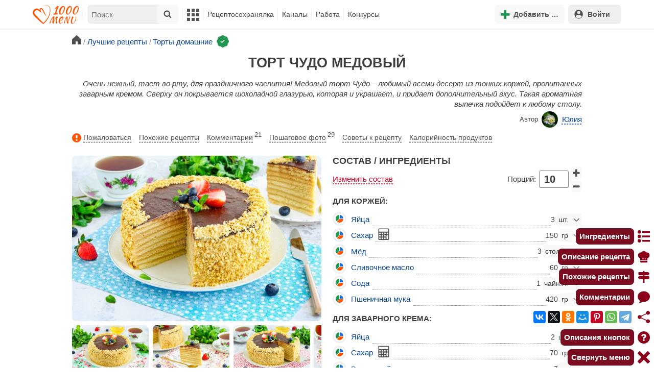

--- FILE ---
content_type: text/html; charset=utf-8
request_url: https://1000.menu/cooking/12965-medovyi-tort-chudo
body_size: 53571
content:
<!DOCTYPE html>
<html lang="ru">
<head>
	<meta charset="UTF-8">
	<title>Торт Чудо медовый рецепт с фото пошагово - 1000.menu</title>
	
			<link rel="canonical" href="/cooking/12965-medovyi-tort-chudo">
		
	
	<meta name='description' content='Как приготовить торт чудо медовый: поиск по ингредиентам, советы, отзывы, пошаговые фото, подсчет калорий, изменение порций, похожие рецепты'>
	<meta name="viewport" content="width=device-width, initial-scale=1.0">

	<script id="loadcss"></script>

	<script src="https://ajax.googleapis.com/ajax/libs/jquery/3.6.0/jquery.min.js"></script>

    <script src="https://cdnjs.cloudflare.com/ajax/libs/fancybox/3.5.7/jquery.fancybox.min.js" integrity="sha256-yt2kYMy0w8AbtF89WXb2P1rfjcP/HTHLT7097U8Y5b8=" crossorigin="anonymous"></script>

	<script src="https://code.jquery.com/ui/1.12.1/jquery-ui.min.js"></script>
	
	<script src="//static.1000.menu/style/js/jquery.ui.touch-punch.v108.js"></script>

		
	<script>var general_glob_settings = {"host":"1000.menu","cdn_prefix":"\/\/static.1000.menu","cdn_resize_modes":{"s":380,"m":640,"l":960},"url_howto_measure_body":"\/c\/14968","geoip_country":null,"geoip_region":null,"currency":"Руб"};
	</script>

	<script>
			(function(d) {
				var cnt = general_glob_settings.geoip_country, reg = general_glob_settings.geoip_region,
					eu = ['AT','BE','BG','CY','CZ','DK','EE','FI','FR','DE','GR','HU','IE','IT','LV','LT','LU','MT','NL','PL','PT','RO','SK','SI','ES','SE','GB'],
					us_regs = ['CA'];
				general_glob_settings.xrCookieConsentNeeded = (eu.indexOf(cnt) > -1) || (cnt == 'US' && us_regs.indexOf(reg) > -1);
				var url = general_glob_settings.xrCookieConsentNeeded ? 'cookie-script.gdpr.v1768472970.js' : 'cookie-script.nogeo.v1.js';
				var s = d.createElement('script');
				s.type = 'text/javascript';
				s.charset = 'utf-8';
				s.src = '//static.1000.menu/style/js/cookie-script/'+url;
				d.head.appendChild(s);
			})(document);
		</script>
	
	<script>
		general_glob_settings.login_banner = "<div class=\"ib\"><a href=\"/vacancies\" style=\"padding:.6em .4em;color:white;background:linear-gradient(275deg,#219653,#2976b2)\" class=\"bl font-bold br link-no-style ta-center clrl\" target=\"_blank\"><svg xmlns=\"http://www.w3.org/2000/svg\" class=\"icon color-white mr\" viewBox=\"0 0 16 16\"><path d=\"M4 16s-1 0-1-1 1-4 5-4 5 3 5 4-1 1-1 1zm4-5.95a2.5 2.5 0 1 0 0-5 2.5 2.5 0 0 0 0 5\"></path><path d=\"M2 1a2 2 0 0 0-2 2v9.5A1.5 1.5 0 0 0 1.5 14h.653a5.4 5.4 0 0 1 1.066-2H1V3a1 1 0 0 1 1-1h12a1 1 0 0 1 1 1v9h-2.219c.554.654.89 1.373 1.066 2h.653a1.5 1.5 0 0 0 1.5-1.5V3a2 2 0 0 0-2-2z\"></path></svg>Работай с нами! <span class=\"is-hidden-mobile bl\" style=\"font-weight:normal;font-size:.8em;padding-top:.5rem;\">Присоединяйся к 1000.menu! Жми, чтобы узнать больше.</span><span class=\"ml br inlbl\" style=\"font-size:.7em;position:absolute;top:4px;right:4px;background:#ffffff26;padding:1px 4px;\">вакансии</span></a></div>";
	</script>

	<link rel='stylesheet' href='//static.1000.menu/style/css/general.v1761580191.css'>
	
	<script src="//static.1000.menu/style/js/i18n/general/ru.v1759690721.js"></script>
	<script src='//static.1000.menu/style/js/general.v1761580190.js'></script>

	
	
	<meta property="og:type" content="website">	

	<meta property="og:url" content="https://1000.menu/cooking/12965-medovyi-tort-chudo">
	
	<meta property="og:image" content='https://static.1000.menu/img/content-v2/b6/44/12965/tort-chudo-medovyi_1680314106_color_e8b011_hor.jpg'>

	<meta property="og:image" data-vertical="true" content="https://static.1000.menu/img/content-v2/b6/44/12965/tort-chudo-medovyi_1680313973_color_8bca02_vert.jpg">
	
	<meta property="og:title" content='Торт Чудо медовый рецепт с фото пошагово'>
	<meta property="og:description" content='Очень нежный, тает во рту, для праздничного чаепития!'>
	
	<link rel="search" type="application/opensearchdescription+xml" title="1000.menu" href="//static.1000.menu/opensearch.xml">
	
	<link rel="alternate" type="application/atom+xml" title="Новости Хрумки - 1000.menu" href="https://1000.menu/feed/news">
    <meta name="csrf-params" content="_token:0f4a6aad7116d0e26891e6a9589355ed">
	
	<meta name="p:domain_verify" content="2053338a33fa4a3e91b369f3c746f332">
	
	
	<link rel="stylesheet" href="//static.1000.menu/style/css/cooking/page.v1753092263.css">
	<script src="//static.1000.menu/style/js/cooking/page.v1768386276.js"></script>
	<meta name="thumbnail" content="https://static.1000.menu/img/content-v2/b6/44/12965/thumbnail_1680860102.jpg" />
	<meta property="push:image" content="https://static.1000.menu/img/content-v2/b6/44/12965/thumbnail_1680860102.jpg"/>
	<meta property="vk:image"  content="https://static.1000.menu/img/content-v2/b6/44/12965/tort-chudo-medovyi_1680314106_color_e8b011_hor.jpg" />
	<script>
		// non-critical css
		loadCSS([
			"https://ajax.googleapis.com/ajax/libs/jqueryui/1.11.4/themes/ui-lightness/jquery-ui.css",
			"//static.1000.menu/style/css/svg_sprite/iface/css/sprite.v1638045267.css",
			"https://cdnjs.cloudflare.com/ajax/libs/fancybox/3.5.7/jquery.fancybox.min.css"
		]);
	</script>

	<link rel='shortcut icon' type="image/svg+xml" href='//static.1000.menu/style/images/logo-min.svg'>
	<link rel="icon" type="image/svg+xml" href="//static.1000.menu/style/images/logo-min.svg">
	<link rel="alternate icon" href="//static.1000.menu/favicon.ico">
</head>
<body itemscope itemtype="http://schema.org/WebPage"><div id="body-wrap">
	<div id='site-analytics' style='display:none'>

		<!-- Google tag (gtag.js) -->
		<script async src="https://www.googletagmanager.com/gtag/js?id=UA-16603091-1"></script>
		<script>
		  window.dataLayer = window.dataLayer || [];
		  function gtag(){dataLayer.push(arguments);}

		  // cookie-script
			gtag("consent", "default", {
				ad_storage: "denied",
				analytics_storage: "denied",
				wait_for_update: 500
			});
		    gtag("set", "ads_data_redaction", true);
		  // endof cookie-script

		  gtag('js', new Date());
		  gtag('config', 'UA-16603091-1');
		</script>

	</div>
	<div id='init-scripts' style='display:none'>
	<script>
		iface.me.set({"uid":0,"utype":-1,"lvl":0,"lang":"ru","url":"#","mailUnread":null,"isChannel":false,"avatarUrl":"\/\/static.1000.menu\/img\/user_m.gif"});
iface.init_lazy_img();
$(function(){iface.init_timeago()});
iface.svg_sprites.load("iface")	</script>
</div>
<nav id="menu-top" class="top">

	<div class="search-overlay-wrap"></div>

	<div class="container wrap">
		<div class="columns is-mobile is-gapless">

			<div class="is-hidden-desktop menu-mobile-overlay hidden"></div>
			
			<div class="column is-hidden-desktop is-narrow level is-mobile">

				<div class="level is-mobile">
					<div class="level-item">

						<a href="#" class="top-menu-opener hamburger hamburger--spin level-item no-user-select">
							<span class="hamburger-box">
								<span class="hamburger-inner"></span>
							</span>
						</a>

						<button class="top-menu-opener is-search header-top-button my-0 py-2 px-3">
							<svg class="icon small"><use href="#iface-search"></use></svg>
						</button>
					</div>
				</div>
			</div>
			
			<div class="column is-hidden-touch is-narrow">
				<div class="level">
					<div class="level-item">
						<a href="/" class="logo">
							<img src="//static.1000.menu/style/images/logo.svg" alt="На главную">
						</a>
					</div>
				</div>
			</div>
			
			<div class="column is-hidden-touch menu-mobile is-narrow">
				<div class="level menu-items">
					<div class="level-item">
						<div id="top-search-panel" class="top-menu-list-item">
	<form method="GET" action="/cooking/search" class="is-relative">
		<input type="hidden" name="ms" value="1">

		<label id="top-search-panel-input-label">
			<input name="str" type="text" size="16" id="top-search-panel-input" class="is-hidden-desktop-only" placeholder="Поиск">

			<a href="#" id="top-search-submit"><svg class="icon abs-middle"><use href="#iface-search"/></svg></a>
			
		</label>

		<div id="top-search-panel-found-results"></div>

		<div class="search-panel-details is-hidden-desktop links-default-style white-space-reset">

			<div id="top-search-panel-tags-info" class="fb-s" style="display:none">
				<p class="bi alert" style="display:none">В поиск можно добавлять максимально <strong>10</strong> категорий!</p>
				Поиск по категориям:
			</div>
	
			<div id="top-search-panel-tags" class="hidden-empty fb-s"></div>

			<div id="top-search-panel-submit" class="cb-box text-ellipsed mt-2" style="display:none">
				<button type="submit" class="success with-icon">
					<svg class="icon"><use href="#iface-search"/></svg>
					Начать поиск				</button>
			</div>

			<div class="nav">
				
				<span class="helper-icon isp q helper-q" title='&lt;div&gt;&lt;strong&gt;Как искать по категориям:&lt;/strong&gt;&lt;/div&gt; Начни вводить название блюда или продукта. Найденные категории появятся в выпадающем списке под строкой поиска. Выбери и нажми на соответствующую категорию. Это действие можно повторить несколько раз, чтобы найти рецепты включающие в себя сразу же несколько категорий (до 10). Нажми на кнопку с иконкой поиска (&lt;svg class=&quot;icon small&quot;&gt;&lt;use href=&quot;#iface-search&quot;/&gt;&lt;/svg&gt;), чтобы подтвердить свой выбор и начать поиск.'></span>
				
				<div class="is-hidden-touch fb-s text-ellipsed">
					<ul class="links-list with-icons px-0 my-0">
						<li class="item mt-1">
							<a href="javascript:void(0)" onclick="iface.popup_all_cats()"><svg class="icon"><use href="#iface-tree-circles"/></svg>Смотри весь каталог</a>
						</li>
						<li class="item mb-1">
							<a href="/cooking/search"><svg class="icon"><use href="#iface-wand"/></svg>Расширенный поиск</a>
						</li>
					</ul>
				</div>
			</div>
		</div>
	</form>

	<div id="extended-search-link-wrap" class="is-hidden-desktop">
		<a href="/cooking/search" class="pl-2 pb-2 bl link-no-style font-default-color">
			<svg class="icon mr-1 line-sized va-base"><use href="#iface-wand"></use></svg>
			Расширенный поиск		</a>
	</div>

	<div id="how-to-search-categories-help" class="mesbox biboard font-smaller py-2 px-2 mb-2 mx-2 mt-0 is-hidden is-hidden-desktop">
		Чтобы лучше искать рецепты, смотри, <a href="#" id="how-to-search-categories-help" class="bl">как пользоваться категориями в поиске</a>	</div>
</div>
					</div>

					<div class="main-menu level-item">
						<ul class="columns is-desktop is-gapless">

	<li class="is-hidden-desktop">
		<a href="#" class="video-player-popup" data-url="https://www.youtube.com/watch?v=IYnw-RT0Y5M">
			<svg class="icon inlbl va-base"><use href="#iface-pin"/></svg>
			<strong class="font-size-reset">На телефоне</strong>
			<span class="info">- как добавить 1000.menu на главный экран</span>
		</a>
	</li>

	<li class="is-hidden-desktop">
		<a href="/">
			<svg class="icon inlbl va-base"><use href="#iface-home"/></svg>
			<strong class="font-size-reset">Главная</strong>
			<span class="info">- рецепты, советы, статьи, фото, отзывы, комментарии и многое другое!</span>
		</a>
	</li>

	
	<li class="column is-narrow">
		
		<a href='javascript:void(0)' class="is-hidden-mobile is-hidden-tablet-only">
			<svg class="icon inlbl va-m"><use href="#iface-squares-grid"/></svg>
			<span class="is-hidden-desktop">Полезное</span>
		</a>
		
		<ul class="mob-opened">

			<li class="is-hidden-mobile is-hidden-tablet-only">
				<a href="/cooking/search">
					<svg class="icon"><use href="#iface-search"/></svg>
					Расширенный поиск				</a>
			</li>

			<li>
				<a href="/foto-otchety">
					<svg class="icon"><use href="#iface-photo-report"/></svg>
					Фотоотчеты и комментарии				</a>
			</li>

			<li>
				<a href="/academy" class="new">
					<svg class="icon"><use href="#iface-academy"/></svg>
					Кулинарная академия					<span class="mark">новое</span>
				</a>
			</li>

			<li>
				<a href="/advice">
					<svg class="icon"><use href="#iface-advice"/></svg>
					Советы				</a>
			</li>

			<li>
				<a href='/forum'>
					<svg class="icon"><use href="#iface-bubble"/></svg>
					Форум				</a>
			</li>

			<li class="is-hidden-desktop">
				<a href='/contest'>
					<svg class="icon"><use href="#iface-trophy"/></svg>
					Конкурсы				</a>
			</li>

			<li class="as-header">
				Инструменты			</li>

			<li>
				<a href="javascript:void(0)" onclick="iface.popup_all_cats()">
					<svg class="icon"><use href="#iface-tree-circles"/></svg>
					Категории рецептов				</a>
			</li>

			<li>
				<a href='javascript:void(0)'>
					<svg class="icon"><use href="#iface-calc"/></svg>
					Калькуляторы				</a>
				
				<ul id="site_calcs_menu_list">
					<li>
						<a href='/c/14889#calculator'>Калькулятор калорий для похудения онлайн</a>
					</li>
					<li>
						<a href='/c/14969#calculator'>Калькулятор концентрации уксуса</a>
					</li>
					<li>
						<a href='/calc-food-calories'>Калькулятор калорийности продуктов</a>
					</li>
					<li>
						<a href='/c/24260#calculator'>Калькулятор замены сахара</a>
					</li>
				</ul>
			</li>

			<li>
				<a href='javascript:void(0)'>
					<svg class="icon color-mono"><use href="#iface-cals"/></svg>
					Таблицы продуктов				</a>
				
				<ul>
					<li>
						<a href='/food-table'>Таблица <span class="text-underlined">калорийности</span> продуктов</a>
					</li>
					<li>
						<a href='/food-table/gindex'>Таблица <span class="text-underlined">гликемического индекса</span> продуктов</a>
					</li>
					<li>
						<a href='/food-table/proteins'>Таблица содержания <span class="text-underlined">белков</span> в продуктах</a>
					</li>
					<li>
						<a href='/food-table/fats'>Таблица содержания <span class="text-underlined">жиров</span> в продуктах</a>
					</li>
					<li>
						<a href='/food-table/carbs'>Таблица содержания <span class="text-underlined">углеводов</span> в продуктах</a>
					</li>
				</ul>
			</li>

			<li>
				<a href='/dictionary'>
					<svg class="icon"><use href="#iface-dict"/></svg>
					Кулинарный словарь				</a>
			</li>

			<li class="as-header">
				Наши соцсети			</li>

			<li class="is-flex is-justify-content-space-around">
				<a href="https://ok.ru/od1000.menu" target="_blank" rel="nofollow noopener" class="no-after">
					<svg class="icon normal"><use href="#iface-soc-odnoklassniki"></use></svg>
				</a>
				<a href="https://vk.com/vk1000menu" target="_blank" rel="nofollow noopener" class="no-after">
					<svg class="icon normal"><use href="#iface-soc-vkontakte"></use></svg>
				</a>
				<a href="https://t.me/web_1000menu" target="_blank" rel="nofollow noopener" class="no-after">
					<svg class="icon normal"><use href="#iface-soc-telegram"></use></svg>
				</a>
				<a href="https://ru.pinterest.com/1000menu/" target="_blank" rel="nofollow noopener" class="no-after">
					<svg class="icon normal"><use href="#iface-soc-pinterest"></use></svg>
				</a>
				<a href="https://www.youtube.com/@1000menu" target="_blank" rel="nofollow noopener" class="no-after">
					<svg class="icon normal"><use href="#iface-soc-youtube"></use></svg>
				</a>
				<a href="https://rutube.ru/u/1000menu/" target="_blank" rel="nofollow noopener" class="no-after">
					<svg class="icon normal"><use href="#iface-soc-rutube"></use></svg>
				</a>
			</li>
		</ul>
	</li>

	<li class="column is-narrow">
		
		<a href='javascript:void(0)' class="is-hidden-mobile is-hidden-tablet-only">
			<svg class="icon is-hidden-desktop"><use href="#iface-book"/></svg>
			Рецептосохранялка		</a>
		
		<ul class="mob-opened">

			<li class="as-header is-hidden-desktop">
				Рецептосохранялка			</li>

			<li class="white-space-reset">
									<a href="javascript:void(0)" onclick="loginbl(1, imes.get('kk_only_registered_users', null, '<a href=\'/c/12390\'>$1</a>'))">
										<svg class="icon"><use href="#iface-book"/></svg>
						<strong class="font-size-reset">Моя Рецептосохранялка</strong>
						<span class="info">- кулинария со всего интернета у тебя всегда под рукой!</span>
					</a>
			</li>

						
				<li>
					<a href="#" class="bc-open">
						<svg class="icon"><use href="#iface-heart"/></svg>
						Редактировать закладку на рецепт						<span class="bl pl-5 content_name">
							Торт Чудо медовый						</span>
					</a>
				</li>

			
			<li>
									<a href="javascript:void(0)" onclick="loginbl(1, imes.get('kk_only_registered_users', null, '<a href=\'/c/12390\'>$1</a>'))">
										<svg class="icon"><use href="#iface-note"/></svg>
						Добавить новую заметку					</a>
			</li>

			<li>
				<a href="/cooking/add">
					<svg class="icon"><use href="#iface-plus"/></svg>
					Добавить новый рецепт				</a>
			</li>

			<li class="divider is-hidden-mobile is-hidden-tablet-only"></li>
			
			<li class="is-hidden-mobile is-hidden-tablet-only">
				<a href="/c/12390">
					<svg class="icon"><use href="#iface-q"/></svg>
					Как пользоваться Рецептосохранялкой				</a>
			</li>
			
		</ul>
	</li> 

	<li class="column is-narrow">
		
		<a href='javascript:void(0)' class="is-hidden-mobile is-hidden-tablet-only">
			<svg class="icon is-hidden-desktop"><use href="#iface-chef"/></svg>
			Каналы		</a>
		
		<ul class="mob-opened">

			<li class="is-hidden-mobile is-hidden-tablet-only white-space-reset">
				<a href="/">
					<svg class="icon inlbl va-base"><use href="#iface-home"/></svg>
					<strong class="font-size-reset">Главная</strong>
					<span class="info">- рецепты, советы, статьи, фото, отзывы, комментарии и многое другое!</span>
				</a>
			</li>

			<li class="as-header">
				Подписанные кулинарные каналы			</li>

			<li class="bi">Регистрируйся и подписывайся на каналы своих <a href="/user/list" rel="nofollow">любимых кулинаров</a>!</li>
		</ul>
	</li>

	<li class="column is-narrow">
		
		<a href='javascript:void(0)' class="is-hidden-mobile is-hidden-tablet-only">
			<svg class="icon is-hidden-desktop"><use href="#iface-money"/></svg>
			Работа		</a>


		<ul class="mob-opened">

			<li class="as-header is-hidden-desktop">
				Работа на сайте			</li>

			<li class="white-space-reset" style="min-width:275px">
				<a href="/vacancies">
					<svg class="icon"><use href="#iface-money"/></svg>
					<strong class="font-size-reset">Наши вакансии</strong>
					<span class="info">- работай с нами!</span>
				</a>
			</li>

			
					</ul>
	</li>
	
	<li class="column is-narrow is-hidden-mobile is-hidden-tablet-only">
		<a href='/contest'>
			Конкурсы		</a>
	</li>
</ul>
					</div>
				</div>
			</div>

			<div class="column narrow-compensator"></div>
			
			<div class="column is-narrow is-pulled-right">
				<div class="level is-mobile user-office">

					
					<div class="level-item mx-2">

    <button id="add-stuff-top-bt" class="header-top-button my-0 py-2 px-3 cochandler">
		<svg class="icon small color-success"><use href="#iface-plus"/></svg>
		<span class="pl-1 is-hidden-mobile">Добавить …</span>
	</button>

	<div id="add-stuff-top-menu" class="popup-menu-list-dropdown line-color-success cocpopup">
		<ul>
			<li>
				<a href="/cooking/add">
					<svg class="icon"><use href="#iface-plate"/></svg>
					Добавь рецепт				</a>
			</li>
			
			
			<li>
									<a href="javascript:void(0)" onclick="loginbl(1, imes.get('can_add_wall_mes_reg_users'))">
										<svg class="icon"><use href="#iface-chef"/></svg>
						Запись на стене					</a>
			</li>


			<li>
									<a href="javascript:void(0)" onclick="loginbl(1, imes.get('kk_only_registered_users', null, '<a href=\'/c/12390\'>$1</a>'))">
										<svg class="icon"><use href="#iface-note"/></svg>
						Заметку в Рецептосохранялке					</a>
			</li>

				
			
				<li class="divider"></li>

									
					<li><a href="#pt_comments">
		<svg class="icon"><use href="#iface-photo-report"/></svg>
		Фотоотчет к рецепту Торт Чудо медовый
	</a></li>
				
									
					<li><a href="#pt_comments">
		<svg class="icon"><use href="#iface-bubble"/></svg>
		Комментарий к рецепту Торт Чудо медовый
	</a></li>
				
									
					<li><a href="#" class="bc-open">
		<svg class="icon"><use href="#iface-heart"/></svg>
		Закладку на рецепт Торт Чудо медовый
	</a></li>
				
				
			
		</ul>
	</div>
</div>
					
					<span class="level-item mr-2 button-container is-hidden-desktop">
	<a 
		href="javascript:void(0)" 
		onclick="loginbl(1, imes.get('kk_only_registered_users', null, '<a href=\'/c/12390\'>$1</a>'))" 
		class="level-item"
		title="Рецептосохранялка"
	>
		<svg class="icon"><use href="#iface-book"/></svg>
	</a>
</span>

					<div class="top-login-register level-item links-default-style">
	<button onclick="loginbl()" class="my-0 py-2 with-icon header-top-button">
		<svg class="icon"><use href="#iface-profile"/></svg>
		Войти	</button>
</div>

				</div>
			</div>

		</div>
	</div>
</nav>

<div id="menu-bottom">
	<div id="menu-mobile" class="">
		<div class="mm-block">
			<div class="mm-block-content">
				<a href="/">
					<div class="mm-di"><svg class="icon"><use href="#iface-home"></use></svg></div>
					<div>Главная</div>
				</a>

				<a href="/cooking/search">
					<div class="mm-di"><svg class="icon"><use href="#iface-search"></use></svg></div>
					<div>Поиск</div>
				</a>

				<a href="#" class="mm-actions">
					<div class="mm-di"><svg class="icon color-success"><use href="#iface-plus"></use></svg></div>
					<div>Действия</div>
				</a>

				
					<a href="#" onclick="loginbl();return false">
						<div class="mm-di"><svg class="icon"><use href="#iface-profile"></use></svg></div>
						<div>Войти</div>
					</a>

				
				<a href="#" class="mm-menu-open">
					<div class="mm-di"><svg class="icon"><use href="#iface-squares-grid"></use></svg></div>
					<div>Меню</div>
				</a>
			</div>
		</div>
	</div>
</div>

<script>
			imes.add("header_local", {"add_recipe":"Добавь рецепт","message_on_wall":"Запись на стене","note_in_cookbook":"Заметку в Рецептосохранялке","messages":"Сообщения","notifications":"Уведомления","my_profile":"Мой профиль","my_channel":"Мой канал","profile_setting":"Настройки профиля","channel_settings":"Настройки канала","logout":"Выйти","my_recipes":"Мои рецепты","cookbook":"Рецептосохранялка","academy":"Академия","new":"Новое","work_on_website":"Работа на сайте","menu":"Меню","each_apple_gives_rating":"Каждое яблочко добавляет тебе по [N] очков рейтинга. Новое яблочко появляется один раз в день","friends_and_sub":"Друзья и подписки"}, false);
		</script>
<style>

.channel-menu-list .user-top-menu .avatar-box img.avatar {
    border-radius: 50%;
    width: 70px;
    height: 70px;
}

.channel-menu-list .user-top-menu .avatar-box {
    display: flex;
    flex-direction: row;
    margin-bottom: .5rem;
}

.channel-menu-list .user-top-menu .user-details {
    margin-left: 1rem;
	color: #444444;
}

.channel-menu-list .user-top-menu .user-name {
    font-size: 1.5rem;
    color: #444444;
    margin-bottom: .75rem;
	display: flex;
    align-items: center;
    justify-content: space-between;
    flex-wrap: wrap;
}

.channel-menu-list .user-top-menu .user-rating-box {
    display: flex;
    align-items: center;
    margin-bottom: .25rem;
}

span.is-new-icon {
    position: absolute;
    width: 16px;
    height: 16px;
    background: #d10026;
    top: -8px;
    right: -8px;
    border-radius: 50%;
    border: 2px solid white;
}
.ld-content .mark.notification {
    background: #d10026;
    font-size: .8rem;
    padding: .25rem .5rem;
}

/* override */
#menu-mobile .mm-di span.counter {
    position: absolute;
    left: 22px;
    top: -18px;
    background: #d10026;
    color: #fff;
    padding: 0 7px;
	border-radius: .5rem;
	border: 2px solid white;
}

.bb.info {
	color: #595959!important;
}

.ld-content .divider {
	height: .5rem;
	background: #f5f5f5;
	/* margin: .25rem 0; */
}

.nc_dyk {
	background: #f5f8ff;
	padding: 1rem;
	padding-bottom: 0;
	margin-bottom: 1rem;
	border-radius: .5rem;
}

.ld-content .actions-list a {
    white-space: nowrap;
    overflow: hidden;
    text-overflow: ellipsis;
}
</style>

<script>

	(function(){
		let localMes = imes.prefixGet("header_local");

		let counters = function (){
			let messagesCount = iface.me.mailUnread;
			let newsCount = iface.siteNews.countNotifications;
			let todaysAppleCount = iface.me.hasTodaysApple ? 1 : 0;

			let countAll = messagesCount + newsCount + todaysAppleCount;

			$(".mm-channel .count")
				.text(countAll > 0 ? countAll : "")
				.toggleClass("counter", countAll > 0);

			$(".mm-messages .count")
				.text(messagesCount > 0 ? messagesCount : "")
				.toggleClass("mark notification", messagesCount > 0);

			$(".mm-notifications .count")
				.text(newsCount > 0 ? newsCount : "")
				.toggleClass("mark notification", newsCount > 0);
		};

		$(document).on("siteNews.mainData.update", function (){
			counters();
		});

		$(".mm-actions").click(function (e){
			e.preventDefault();

			let render = function ($cont){
				let $menu = $('<div class="actions-list">');

				let $source_menu = $("#add-stuff-top-menu");
				
				$source_menu.find("li").each(function () {
					let $item = $(this);

					if ($item.hasClass("divider")) {
						$menu.append('<div class="divider"></div>');
					} else {
						let $link = $item.find('a').clone();

						if ($link) {
							if ($link.attr('href').indexOf('#') === 0) {
								$link.on('click', function () {
									iface.customPopup.closeAll();
								});
							}

							$link.find("svg").addClass('mr-2');
							
							$menu.append($link);
						}
					}
				});

				$cont.find(".ld-title").hide();

				let $content = $cont.find(".ld-content");
				$content.html($menu);
			};

			iface.customPopup.openContent({
				type: "bottom",
				open: render,
				closeResize: function (width){
					return width > 1023;
				}
			});
		});

		$(".mm-channel").click(function (e){
			e.preventDefault();

			let render = function ($cont){
				let $menu = $(
					'<div class="channel-menu-list">' +

						'<div class="user-top-menu">'+
							'<div class="user-name">' + 
								iface.me.userName.xrEscapeHtml() +
								'<a href="' + iface.me.url + '" class="link-reset-style font-small my-0 py-0">' + localMes("my_channel") + '</a>' + 
							'</div>' + 
							'<div class="avatar-box">' + 
								'<a href="' + iface.me.url + '"><img src="' + iface.me.avatarUrl + '" alt="Avatar" class="avatar"></a>' +

								'<div class="user-details">'+
									'<div class="user-rating-box">' + 
										'<a href="/scorecard" class="user-main-rating-smaller rating r'+iface.me.lvl+'" title="points_on_site"></a>' + 
										'<span class="ml-1">Очков на сайте: <strong>'+iface.me.expertScore+'</strong></span>' + 
									'</div>' + 
									(
										iface.me.hasTodaysApple ? 
										'<button type="button" class="eat_todays_apple with-icon mr-3">' + 
											'<svg class="icon color-alert normal"><use href="#iface-apple"/></svg>' + 
											'<span class="ml-2">Скушать яблочко</span>' + 
											'<span class="is-new-icon"></span>' + 
										'</button>'
										: 
										'<div class="bb info fb-s">'+
											'Новое яблочко появится завтра.' +
											' <a href="/scorecard" class="link-reset-style py-0 px-0 fb-s">Подробнее о рейтинге</a>'+
										'</div>'
									) + 
								'</div>' + 
							'</div>' + 
							'<div class="divider"></div>' + 
						'</div>' + 

					'  <a href="/script/user/logout" class="logout">' +
					'    <div class="cal-line">' +
					'      <svg class="icon mr-2"><use href="#iface-exit"></use></svg>' +
					'      <span>' + localMes("logout") + '</span>' +
					'    </div>' +
					'  </a>' +

					'  <a href="' + iface.me.url + '/edit">' +
					'    <div class="cal-line">' +
					'      <svg class="icon mr-2"><use href="#iface-settings"></use></svg>' +
					'      <span>' + (iface.me.isChannel ? localMes("channel_settings") : localMes("profile_setting")) + '</span>' +
					'    </div>' +
					'  </a>' +

					// '  <a href="' + iface.me.url + '">' +
					// '    <div class="cal-line">' +
					// '      <svg class="icon mr-2"><use href="#iface-profile"></use></svg>' +
					// '      <span>' + (iface.me.isChannel ? localMes("my_channel") : localMes("my_profile")) + '</span>' +
					// '    </div>' +
					// '  </a>' +

					'  <div class="divider"></div>' +

					'  <a href="' + iface.me.url + '/cooking">' +
					'    <div class="cal-line">' +
					'      <svg class="icon mr-2"><use href="#iface-plate"></use></svg>' +
					'      <span>' + localMes("my_recipes") + '</span>' +
					'    </div>' +
					'  </a>' +

					'  <a href="' + iface.me.url + '/book">' +
					'    <div class="cal-line">' +
					'      <svg class="icon mr-2"><use href="#iface-book"></use></svg>' +
					'      <span>' + localMes("cookbook") + '</span>' +
					'    </div>' +
					'  </a>' +

					'  <a href="' + iface.me.url + '/academy">' +
					'    <div class="cal-line">' +
					'      <svg class="icon mr-2"><use href="#iface-academy"></use></svg>' +
					'      <span>' + localMes("academy") + ' <span class="mark">' + localMes("new") + '</span></span>' +
					'    </div>' +
					'  </a>' +

					'  <a href="' + iface.me.url + '/worker">' +
					'    <div class="cal-line">' +
					'      <svg class="icon mr-2"><use href="#iface-money"></use></svg>' +
					'      <span>' + localMes("work_on_website") + '</span>' +
					'    </div>' +
					'  </a>' +

					'  <a href="' + iface.me.url + '/following">' +
					'    <div class="cal-line">' +
					'      <svg class="icon mr-2"><use href="#iface-heart"></use></svg>' +
					'      <span>' + localMes("friends_and_sub") + '</span>' +
					'    </div>' +
					'  </a>' +

					'  <div class="divider"></div>' +

					'  <a href="' + iface.me.url + '/mail">' +
					'    <div class="cal-line mm-messages">' +
					'      <svg class="icon"><use href="#iface-mail"></use></svg>' +
					'      <span class="cal-header">' + localMes("messages") + ' <span class="count"></span></span>' +
					'    </div>' +
					'  </a>' +

					'  <a href="javascript:void(0)">' +
					'    <div class="cal-line mm-notifications">' +
					'      <svg class="icon"><use href="#iface-bell"></use></svg>' +
					'      <span class="cal-header">' + localMes("notifications") + ' <span class="count"></span></span>' +
					'    </div>' +
					'  </a>' +

					'</div>'
				);

				$menu.find(".logout").click(function (e){
					return confirm(imes.get("confirm_action"));
				});

				$menu.find('.eat_todays_apple').click(function(e){

					e.preventDefault();

					var c = $(this);

					var parent = c.closest('.user-details');
					var rating_icon = parent.find('.user-rating-box a');
					var rating_score = parent.find('.user-rating-box strong');

					c.hide();

					load = $(load_img);

					parent.append(load);

					$.getJSON('/ajax/user/everyday_apple', function(d) {

						load.remove();
						
						if (!d || !d.status) {
							c.show();
							return mes.err(d && d.message ? d.message : 'OOPS! Unknown error!');
						}

						rating_icon.removeClass('r'+iface.me.lvl).addClass('r'+d.rating_level);
						rating_score.text(d.rating_score);
						parent.append('<div class="mesbox info px-2 py-2">'+d.message+'</div>');

						iface.me.update({
							lvl: d.rating_level,
							expertScore: d.rating_score,
							hasTodaysApple: false,
						});

						counters();
					});
				});

				$menu.find(".mm-notifications").click(function (e){
					e.preventDefault();

					iface.customPopup.closeAll();

					iface.customPopup.openContent({
						type: "right",
						open: function ($cont){
							$cont.find(".ld-title").hide();

							$cont.find(".ld-content").html(
								'<div class="snc"></div>'
							);

							iface.siteNews.openTo({
								cont: $cont.find(".snc"),
							});
						},
						closeResize: function (width){
							return width > 1023;
						}
					});
				});

				$cont.find(".ld-title").hide();

				let $content = $cont.find(".ld-content");
				$content.html($menu);

				setTimeout(function (){
					counters();
				}, 0)
			};

			iface.customPopup.openContent({
				type: "bottom",
				open: render,
				closeResize: function (width){
					return width > 1023;
				}
			});
		});

		$(".mm-menu-open").click(function (e){
			e.preventDefault();

			iface.customPopup.openContent({
				type: "right",
				open: function ($cont){
					$cont.find(".ld-title").hide();

					var $menu = $(".menu-items").clone();

					$menu.find("#top-search-panel").parent().remove();

					$cont.find(".ld-content")
						.addClass("menu-bottom-content")
						.html($menu);

					// events
					// Меню навигации
					$cont.find(".main-menu > ul a").on('click', function(e){

						var self = this;

						if($(self).next('ul').length){

							// pass through on desktop
							if(iface.viewport_is('desktop')){
								return;
							}

							e.preventDefault();

							$(this).toggleClass('opened');
							$(self).next('ul').slideToggle(iface.menu.anim_speed);
						}
					})
					// disable links with submenus on big touch screens
					.on('touchstart', function(e){

						var self = this;

						// bugfix (links on tablets)
						if(iface.viewport_is('desktop')){
							$(".main-menu > ul ul").off('mouseenter mouseleave');
						}

						if(iface.viewport_is('desktop') && $(self).next('ul').length){

							e.preventDefault();

							$(self).next('ul').toggle();

							$('.main-menu > ul ul').not($(self)).not($(self).parents('ul')).not($(self).next('ul')).hide();
							
							// hide all top menu popups
							$(".popup-menu-list-dropdown").hide();
						}
					})
					.hover(
						function(){

							if(!iface.viewport_is('desktop')){
								return;
							}

							var self = this;
							delayed_fc(function() {
								// hide all top menu popups
								$(".popup-menu-list-dropdown").hide();
								
								$('.main-menu > ul ul').not($(self).next('ul')).not($(self).parents('ul')).hide();
								$(self).next('ul').show();
							}, 0);
						},
						function(){

							if(!iface.viewport_is('desktop')){
								return;
							}

							var self = this;
							delayed_fc(function() {
								$(self).next('ul').hide();
							}, iface.menu.top_nav_close_delay);
						}
					);
				},
				closeResize: function (width){
					return width > 1023;
				}
			});
		});
	})();
</script>
<div id='main'>
	
	<div class="container wrap columns is-centered">
		<div id="main-aside" class="column is-narrow is-hidden-touch is-hidden-desktop-only is-hidden-widescreen-only noprint">

	<div class="ib" style="min-height:250px;max-height:300px;width:300px;overflow:hidden;">
  <div id="yandex_rtb_R-A-418964-6"></div>
  <div id="google_adman_side1"></div>
  <script>
    (function(){
      var ww = iface.viewport().width;
      if (ww < 1330) {
        return;
      }
      if(general_glob_settings.geoip_country == 'RU'){
        (function(w, d, n, s, t) {
          w[n] = w[n] || [];
          w[n].push(function() {
            Ya.Context.AdvManager.render({
              blockId: "R-A-418964-6",
              renderTo: "yandex_rtb_R-A-418964-6"
            });
          });
          iface.jsappend.load("https://yandex.ru/ads/system/context.js");
        })(window, window.document, "yaContextCb");
      }
      else {
        iface.jsappend.load('https://pagead2.googlesyndication.com/pagead/js/adsbygoogle.js?client=ca-pub-8689268695742964', {crossorigin: "anonymous"}, {appendTo: "main"});
        $("#google_adman_side1").append(
          `<ins class="adsbygoogle cont_300"
         style="display:inline-block;width:300px"
         data-ad-client="ca-pub-8689268695742964"
         data-ad-format="rectangle"
         data-ad-slot="1614370970"></ins>`
        );
        (adsbygoogle = window.adsbygoogle || []).push({});
      }
    })();
  </script>
</div>
	<aside>
		<div><strong>Популярно сейчас:</strong></div>

		<div id="trending-catalog-list" class="ib pr-5">
			<div class="root-category"><div class="category"><div class="header"><a href="/catalog/salaty">Салаты</a></div><div class="list"><a href="/catalog/salatj-iz-kuritsj">Салат с курицей</a> <a href="/catalog/krabovji-salat">Крабовый салат</a> <a href="/catalog/klassicheskie-salatj">Классические салаты</a> <a href="/catalog/salat-tsezar">Салат Цезарь</a> <a href="/catalog/salat-mimoza">Салат Мимоза</a> <a href="/catalog/vinegret">Винегрет</a> <a href="/catalog/prostje-salatj">Простые, легкие, быстрые салаты</a> <a href="/catalog/salat-s-yaicami">Салат с яйцом</a> <a href="/catalog/salat-shuba">Селедка под шубой</a> <a href="/catalog/salat-iz-kukuruzy">Салат из кукурузы</a> <a href="/catalog/salat-s-sjrom">Салат с сыром</a> <a href="/catalog/grecheskii-salat">Греческий салат</a> <a href="/catalog/salat-iz-kapustj">Салат с капустой</a> <a href="/catalog/salat-s-ananasami-i-kuricei">Салат с ананасами и курицей</a> <a href="/catalog/salat-s-fasolu">Салат с фасолью</a> <a href="/catalog/salat-olive">Салат Оливье</a> <a href="/catalog/salat-s-krevetkami">Салат с креветками</a> </div></div><div class="category"><div class="header"><a href="/catalog/tortj">Торты домашние</a></div><div class="list"><a href="/catalog/tort-medovji">Медовый торт</a> <a href="/catalog/klassicheskie-torty">Торт классический</a> </div></div><div class="category"><div class="header"><a href="/catalog/vjpechka">Выпечка</a></div><div class="list"><a href="/catalog/blinj-i-blinchiki">Блины и блинчики</a> <a href="/catalog/pirogi">Пироги</a> <a href="/catalog/pechenje-domashnee">Печенье домашнее</a> <a href="/catalog/pirozgki">Пирожки</a> <a href="/catalog/bliny-na-moloke">Блины на молоке</a> <a href="/catalog/sjrniki">Сырники</a> <a href="/catalog/oladi">Оладьи</a> <a href="/catalog/bulochki">Булочки</a> <a href="/catalog/sharlotka">Шарлотка</a> <a href="/catalog/xachapuri">Хачапури</a> <a href="/catalog/pirogi-v-duxovke">Пироги в духовке</a> <a href="/catalog/biskvit">Бисквит</a> <a href="/catalog/vatrushki">Ватрушки</a> <a href="/catalog/bliny-na-kefire">Блины на кефире</a> <a href="/catalog/ajurnye-bliny-s-dyrochkami">Ажурные блины с дырочками</a> <a href="/catalog/tonkie-bliny">Тонкие блины</a> <a href="/catalog/vafli-domashnije">Вафли домашние</a> <a href="/catalog/lepeshki">Лепешки</a> <a href="/catalog/sharlotka-s-yablokami">Шарлотка с яблоками</a> <a href="/catalog/draniki">Драники</a> <a href="/catalog/ponchiki">Пончики</a> <a href="/catalog/mannik">Манник</a> <a href="/catalog/chizkeik">Чизкейк</a> <a href="/catalog/pankeiki">Панкейки</a> <a href="/catalog/oladi-na-kefire">Оладьи на кефире</a> <a href="/catalog/keksj">Кексы, маффины, капкейки</a> <a href="/catalog/tonkie-bliny-na-moloke">Тонкие блины на молоке</a> <a href="/catalog/zalivnoi-pirog">Заливной пирог</a> <a href="/catalog/pyshnye-oladi">Пышные оладьи</a> <a href="/catalog/venskie-vafli">Венские вафли</a> </div></div><div class="category"><div class="header"><a href="/catalog/supj">Супы</a></div><div class="list"><a href="/catalog/borzsh">Борщ</a> <a href="/catalog/bulonj">Бульон</a> <a href="/catalog/solyanka">Солянка</a> <a href="/catalog/zhii">Щи</a> <a href="/catalog/rassolnik">Рассольник</a> <a href="/catalog/xarcho">Харчо</a> <a href="/catalog/gorohovij-sup">Гороховый суп</a> <a href="/catalog/kurinyi-sup">Куриный суп</a> </div></div><div class="category"><div class="header"><a href="/catalog/klassicheskie-recepty-blud">Классические блюда</a></div></div><div class="category"><div class="header"><a href="/catalog/sposobj-prigotovleniya">Способы приготовления</a></div><div class="list"><a href="/catalog/zapekanie">В духовке</a> <a href="/catalog/na-skovorode">На сковороде</a> <a href="/catalog/zharenie">Жарка</a> <a href="/catalog/v-souse">В соусе</a> <a href="/catalog/kartoshka-v-duxovke">Картошка в духовке</a> <a href="/catalog/tushenie">Тушение</a> <a href="/catalog/kurica-v-duxovke">Курица в духовке</a> <a href="/catalog/syr-v-duxovke">Сыр в духовке</a> <a href="/catalog/myaso-v-duxovke">Мясо в духовке</a> <a href="/catalog/zamorozka">Замораживание</a> <a href="/catalog/farsh-v-duxovke">Фарш в духовке</a> <a href="/catalog/svinina-v-duxovke">Свинина в духовке</a> <a href="/catalog/farshirovannye">Фаршированные блюда</a> <a href="/catalog/farsh-na-skovorode">Фарш на сковороде</a> <a href="/catalog/afganskii-kazan">Афганский казан</a> <a href="/catalog/utka-v-duxovke">Утка в духовке</a> <a href="/catalog/kotlety-na-skovorode">Котлеты на сковороде</a> <a href="/catalog/svinina-na-skovorode">Свинина на сковороде</a> </div></div><div class="category"><div class="header"><a href="/catalog/vtoroe-bludo">Вторые блюда</a></div><div class="list"><a href="/catalog/kasha-recipes">Каша</a> <a href="/catalog/kotletj">Котлеты</a> <a href="/catalog/shashljki">Шашлыки</a> <a href="/catalog/zapekanki">Запеканки</a> <a href="/catalog/plov">Плов</a> <a href="/catalog/vareniki">Вареники</a> <a href="/catalog/steik">Стейки</a> <a href="/catalog/xinkali">Хинкали</a> <a href="/catalog/golubtci">Голубцы</a> <a href="/catalog/chebureki">Чебуреки</a> <a href="/catalog/omlety-recipes">Омлет</a> <a href="/catalog/zapekanka-iz-tvoroga-tvorojnaya">Запеканка творожная</a> <a href="/catalog/molochnaya-kasha">Каша на молоке</a> <a href="/catalog/pitstsa">Пицца</a> <a href="/catalog/gulash">Гуляш</a> <a href="/catalog/lazanja">Лазанья</a> <a href="/catalog/tefteli">Тефтели</a> <a href="/catalog/bluda-s-podlivkoi">Блюда с подливкой</a> <a href="/catalog/pasta-karbonara">Паста карбонара</a> <a href="/catalog/lagman">Лагман</a> <a href="/catalog/kutya">Кутья</a> <a href="/catalog/kurinye-kotlety">Куриные котлеты</a> <a href="/catalog/kapusta-tushenaya">Капуста тушеная</a> <a href="/catalog/otbivnye">Отбивные</a> <a href="/catalog/klyar">В кляре</a> <a href="/catalog/spagetti">Паста, спагетти</a> <a href="/catalog/risovaya-kasha">Рисовая каша</a> </div></div><div class="category"><div class="header"><a href="/catalog/dlya-tortov">Для торта и выпечки</a></div><div class="list"><a href="/catalog/krema-dlya-torta">Крем для торта</a> <a href="/catalog/zavarnoi-krem">Заварной крем</a> <a href="/catalog/glazur-dlya-torta">Глазурь для торта и выпечки</a> </div></div><div class="category"><div class="header"><a href="/catalog/desert">Десерты</a></div><div class="list"><a href="/catalog/shcherbet">Щербет</a> <a href="/catalog/pirozjenoje">Пирожное</a> <a href="/catalog/tiramisu-domashnii">Тирамису</a> </div></div><div class="category"><div class="header"><a href="/catalog/retsept-testa">Тесто домашнее</a></div><div class="list"><a href="/catalog/recepty-drojjevogo-testa">Дрожжевое тесто</a> <a href="/catalog/testo-dlya-piccy">Тесто для пиццы</a> <a href="/catalog/testo-dlya-pirojkov">Тесто для пирожков</a> <a href="/catalog/testo-dlya-pelmenei">Тесто для пельменей</a> </div></div><div class="category"><div class="header"><a href="/catalog/zakuski">Закуски</a></div><div class="list"><a href="/catalog/ruletj">Рулеты и рулетики</a> <a href="/catalog/shaurma">Шаурма</a> <a href="/catalog/zalivnoe">Заливное холодец студень</a> <a href="/catalog/naggetsy">Наггетсы</a> <a href="/catalog/tartaletki">Тарталетки</a> <a href="/catalog/pashtet">Паштет</a> <a href="/catalog/julien">Жульен</a> </div></div><div class="category"><div class="header"><a href="/catalog/garnirj">Гарнир</a></div><div class="list"><a href="/catalog/pure">Пюре</a> </div></div><div class="category"><div class="header"><a href="/catalog/bjstro-i-vkusno">Быстро, просто, вкусно</a></div></div><div class="category"><div class="header"><a href="/catalog/buterbrodj">Бутерброды</a></div></div><div class="category"><div class="header"><a href="/catalog/sousj">Соусы</a></div><div class="list"><a href="/catalog/slivochnyi-sous">Сливочный соус</a> <a href="/catalog/podlivki">Подливки</a> </div></div><div class="category"><div class="header"><a href="/catalog/ogranicheniya-v-pitanii">Ограничения в питании</a></div><div class="list"><a href="/catalog/bez-saxara">Без сахара</a> <a href="/catalog/postnji-stol">Постные блюда</a> <a href="/catalog/pp-recepty">ПП рецепты</a> </div></div><div class="category"><div class="header"><a href="/catalog/kuxonnaya-utvar">Используем кухонную утварь</a></div><div class="list"><a href="/catalog/retseptj-v-folge">Фольга в духовке</a> </div></div><div class="category"><div class="header"><a href="/catalog/ovoshchi">С овощами</a></div><div class="list"><a href="/catalog/kartoshka-s-myasom">Картошка с мясом</a> <a href="/catalog/kurica-s-kartoshkoi">Курица с картошкой</a> <a href="/catalog/morkov-s-lukom">Морковь с луком</a> </div></div><div class="category"><div class="header"><a href="/catalog/domashnie-zagotovki">Заготовки на зиму</a></div><div class="list"><a href="/catalog/djem-na-zimu">Джем на зиму</a> </div></div><div class="category"><div class="header"><a href="/catalog/myaso-i-myasoproduktj">Мясо и мясопродукты</a></div><div class="list"><a href="/catalog/kurica-s-gribami">Курица с грибами</a> <a href="/catalog/kurica-s-syrom">Курица с сыром</a> </div></div><div class="category"><div class="header"><a href="/catalog/natsionalnaya-kuxnya">Национальные кухни</a></div><div class="list"><a href="/catalog/myaso-po-francuzski">Мясо по-французски в духовке</a> </div></div><div class="category"><div class="header"><a href="/catalog/fruktj-yagodj">Фрукты</a></div><div class="list"><a href="/catalog/kurica-s-ananasami">Курица с ананасами</a> </div></div><div class="category"><div class="header"><a href="/catalog/napitki">Напитки</a></div><div class="list"><a href="/catalog/glintvein">Глинтвейн</a> <a href="/catalog/kvas">Квас домашний</a> </div></div><div class="category"><div class="header"><a href="/catalog/prazdnichnji-stol">Праздничный стол</a></div><div class="list"><a href="/catalog/pasxalnye-kulichi">Пасхальные куличи</a> </div></div></div>		</div>

		<p>
			<button type="button" onclick="iface.popup_all_cats()" class="with-icon">
				<svg class="icon"><use href="#iface-tree-circles"/></svg>
				Смотри весь каталог			</button>
		</p>

			</aside>
	
	<div id="adplace_side_panel_hp">
  <div id="yandex_rtb_R-A-418964-7"></div>
  <div id="google_adman_side2"></div>
  <script>
    $(window).on('load', function() {
      if (!iface.viewport_is('fullhd')) {
        return;
      }
      var adspace = $("main > .content").height() - $("#main-aside aside").height() - 27 - 300;
      // min 600px is needed
      if (adspace < 600) {
        return;
      }
      $("#adplace_side_panel_hp").css({
        'width': '300px',
        // 'height': '600px', // redundant
        'border-bottom-left-radius': '5px',
        'position': 'relative'
      });
      if(general_glob_settings.geoip_country == 'RU'){

        (function(w, d, n, s, t) {
          w[n] = w[n] || [];
          w[n].push(function() {
            Ya.Context.AdvManager.render({
              blockId: "R-A-418964-7",
              renderTo: "yandex_rtb_R-A-418964-7"
            });
          });
          iface.jsappend.load("https://yandex.ru/ads/system/context.js");
        })(window, window.document, "yaContextCb");
      }
      else {
        iface.jsappend.load('https://pagead2.googlesyndication.com/pagead/js/adsbygoogle.js?client=ca-pub-8689268695742964', {crossorigin: "anonymous"}, {appendTo: "main"});
        $("#google_adman_side2").append(
          `<ins class="adsbygoogle cont_300"
           style="display:block;width:300px"
           data-ad-format="rectangle,vertical"
           data-ad-client="ca-pub-8689268695742964"
           data-ad-slot="1614370970"></ins>`
        );
        (adsbygoogle = window.adsbygoogle || []).push({});
      }
    });
  </script>
</div>
</div>
<main class="column is-relative is-centered">
	<div class="main-top-controls is-flex"><ol class="breadcrumbs links-no-style" itemscope itemtype="https://schema.org/BreadcrumbList"><li  itemprop="itemListElement" itemscope itemtype="https://schema.org/ListItem"><a itemprop="item" href="/"><svg class="icon small va-base"><use href="#iface-home"/></svg><span itemprop="name" class="hidden">Главная</span></a><meta itemprop="position" content="1"/><li  itemprop="itemListElement" itemscope itemtype="https://schema.org/ListItem"><a itemprop="item" href="/cooking"><span itemprop="name">Лучшие рецепты</span></a><meta itemprop="position" content="2"/><li class="last-visible" itemprop="itemListElement" itemscope itemtype="https://schema.org/ListItem"><a itemprop="item" href="/catalog/tortj"><span itemprop="name">Торты домашние</span></a><meta itemprop="position" content="3"/><li class="hidden"><span>Торт Чудо медовый</span></ol><span class="bc-flag inlbl ml"><svg class="icon color-success helper-q" title="Рецепт проверен администрацией сайта"><use href="#iface-patch-check"/></svg></span></div><div id="info-box" class="clrl fb noprint">
	

	<script>
		(function(){

			infoBox.storage.view();

			$("#info-box .mesbox").each(function(){

				var cl = $(this).hasAnyClass('ok err info') ? 'close-light' : 'close-dark';
				
				$(this).append(
					$("<a href='#' class='close-button abs-tr pd-2 px-2 py-2'><span class='isp bl "+cl+"'></span></a>")
					.click(function(event){

						event.preventDefault();

						if(event.ctrlKey){
							$("#info-box .mesbox").remove();
						} else {
							$(this).closest('.mesbox').remove();
						}
					})
				);
			})
		})();
	</script>
</div>
<h1 itemprop="name">Торт Чудо медовый</h1><div class="description is-citation" itemprop="description"><span class="description-text">Очень нежный, тает во рту, для праздничного чаепития! Медовый торт Чудо – любимый всеми десерт из тонких коржей, пропитанных заварным кремом. Сверху он покрывается шоколадной глазурью, которая и украшает, и придает дополнительный вкус. Такая ароматная выпечка подойдет к любому столу.</span><div class="citation"><span class="author bl"><span class="profile-thumbnail font-no-style"><a href='#' rel='nofollow' class='clinks' data-loc='/user/44552'>Юлия<span class="thumbnail"><img src="//static.1000.menu/img/user/ava_44552_1449752798.jpg" alt="Author avatar"></span></a></span></span><div class="add-info font-smaller font-no-style">Автор</div></div></div><nav class="sections"><ul><li><a href="javascript:void(0)" target="_blank" class="jlinks" data-loc="/complain?type=content&content_id=12965">
			<svg class="icon small color-accent mr-1"><use href="#iface-complain"/></svg>Пожаловаться</a></li><li><a href="#similars" data-navscroll="1">Похожие рецепты</a></li><li><a href='#comments' data-navscroll='1'>Комментарии<span class='counter'>21</span></a></li><li><a href="#steps" data-navscroll="1">Пошаговое фото<span class="counter">29</span></a></li><li><a href='#advices' data-navscroll='1'>Советы к рецепту</a></li><li><a href='#health' data-navscroll='1'>Калорийность продуктов</a></li></ul></nav><div class="content"><script>
	iface.shortcut_buttons.add_section('Ингредиенты', '#iface-list', function(){
		mes.popup.open({
			items: {
				src: "#ingredients-box-wrapper"
			},
			callbacks: {
				open: function(){
					var $cont = $("<div class='cb-box popup-close'>").append(
						$("<button type='button' class='alert with-icon'><svg class='icon'><use href='#iface-close'/></svg>" + 
								imes.get('close') + 
							"</button>"
						).click(function(){
							mes.popup.close();
						})
					)

					this.addContent().append($cont);
				},
				close: function(){
					$("#ingredients-box-wrapper").css('display', 'block').find('.popup-close').remove();
				}
			}
		});
	});

	iface.shortcut_buttons.add_section('Описание рецепта', '#iface-chef', 'pt_steps');
</script>
	<script>
		iface.shortcut_buttons.add_section('Похожие рецепты', '<svg xmlns="http://www.w3.org/2000/svg" width="16" height="16" class="icon" viewBox="0 0 16 16"><path d="M7.293.707A1 1 0 0 0 7 1.414V2H2a1 1 0 0 0-1 1v2a1 1 0 0 0 1 1h5v1H2.5a1 1 0 0 0-.8.4L.725 8.7a.5.5 0 0 0 0 .6l.975 1.3a1 1 0 0 0 .8.4H7v5h2v-5h5a1 1 0 0 0 1-1V8a1 1 0 0 0-1-1H9V6h4.5a1 1 0 0 0 .8-.4l.975-1.3a.5.5 0 0 0 0-.6L14.3 2.4a1 1 0 0 0-.8-.4H9v-.586A1 1 0 0 0 7.293.707"/></svg>', 'pt_similars');
	</script>
		<script>
		iface.shortcut_buttons.add_section('Комментарии', '#iface-bubble', 'pt_comments');
	</script>
	<script>
	(function(){

		if(iface.viewport_is('tablet')){
			return;
		}

		var box_text = $(".description-text");

		var last_window_width = $(window).width();

		function setCollapsedDescription(){

			if(box_text.height() > 60){
				
				box_text.addClass("is-collapsed");
	
				box_text.after(
					$('<a href="#" class="link-no-style expand-btn"><span>... </span><span>Раскрыть</span></a>').on("click", function(e){
						e.preventDefault();
						box_text.removeClass("is-collapsed");
						$(this).remove();
					})
				);
			}
			else {
				box_text.removeClass("is-collapsed");
				box_text.parent().find(".expand-btn").remove();
			}
		}

		setCollapsedDescription();

		window.addEventListener("resize", function(){
			
			if(last_window_width == $(window).width()){
				return;
			}

			last_window_width = $(window).width();

			setCollapsedDescription();
		});
	})();
</script><section id='pt_info' class='ptab vtab ib active hrecipe' itemprop='mainEntity' itemscope itemtype='http://schema.org/Recipe'><meta itemprop="name" content="Торт Чудо медовый" /><div class="hidden"><span class="fn">Торт Чудо медовый</span></div><meta itemprop="description" content="Очень нежный, тает во рту, для праздничного чаепития!" /><div class="author" itemprop="author" itemscope itemtype="http://schema.org/Person"><meta itemprop="name" content="Юлия" /></div><div itemprop="aggregateRating" itemscope itemtype="http://schema.org/AggregateRating"><meta itemprop="ratingValue" content="5" /><meta itemprop="reviewCount" content="798"></div><div class='recipe-top columns'><div class='column is-half clf'><div class="main-photo-recipe ib-s"><div class='main-photo imgr links-no-style'><a href="//static.1000.menu/img/content-v2/b6/44/12965/tort-chudo-medovyi_1680937962_30_max.jpg" title="Торт Чудо медовый" class='foto_gallery bl'><img itemprop="image" src='//static.1000.menu/res/640/img/content-v2/b6/44/12965/tort-chudo-medovyi_1680937962_30_max.jpg' alt="Торт Чудо медовый" title="Торт Чудо медовый"  class='result-photo bl photo'></a></div></div><div class="carousel-wrap wide-box is-flex pb-2 noprint"><a href="//static.1000.menu/img/content-v2/b6/44/12965/tort-chudo-medovyi_1680937970_31_max.jpg" title="Торт Чудо медовый" class='foto_gallery bl'><img itemprop="image" src='//static.1000.menu/res/380/img/content-v2/b6/44/12965/tort-chudo-medovyi_1680937970_31_max.jpg' alt="Торт Чудо медовый" title="Торт Чудо медовый"  class='carousel-photo photo'></a>
<a href="//static.1000.menu/img/content-v2/b6/44/12965/tort-chudo-medovyi_1680937974_33_max.jpg" title="Торт Чудо медовый" class='foto_gallery bl'><img itemprop="image" src='//static.1000.menu/res/380/img/content-v2/b6/44/12965/tort-chudo-medovyi_1680937974_33_max.jpg' alt="Торт Чудо медовый" title="Торт Чудо медовый"  class='carousel-photo photo'></a>
<a href="//static.1000.menu/img/content-v2/b6/44/12965/tort-chudo-medovyi_1680937973_32_max.jpg" title="Торт Чудо медовый" class='foto_gallery bl'><img itemprop="image" src='//static.1000.menu/res/380/img/content-v2/b6/44/12965/tort-chudo-medovyi_1680937973_32_max.jpg' alt="Торт Чудо медовый" title="Торт Чудо медовый"  class='carousel-photo photo'></a>
<a href="//static.1000.menu/img/content-v2/b6/44/12965/tort-chudo-medovyi_1680937984_34_max.jpg" title="Торт Чудо медовый" class='foto_gallery bl'><img itemprop="image" src='//static.1000.menu/res/380/img/content-v2/b6/44/12965/tort-chudo-medovyi_1680937984_34_max.jpg' alt="Торт Чудо медовый" title="Торт Чудо медовый"  class='carousel-photo photo'></a></div><div class="sub-photo-controls level is-mobile mb-0 font-small links-no-style"><div class="level-left"><div class="bb review inlbl mr-2 px-1 py-1 nw"><span class="type like" data-type="like"><a href='#' class='like-bt as-icon inlbl va-m px-1 py-1' data-id='12965' data-type='content'>
                    <svg class='icon color-success'><use href='#iface-like'/></svg>
                </a><a href='javascript:void(0)' onclick="like_popup('12965', 'content')" class='review-points px-1 py-1 mr-3 inlbl va-m text-underlined dotted ok'>
                    859
                </a></span><span class="type dislike" data-type="dislike"><a href='#' class='dislike-bt as-icon inlbl va-m px-1 py-1' data-id='12965' data-type='content'>
                    <svg class='icon color-alert'><use href='#iface-dislike'/></svg>
                </a><a href='javascript:void(0)' onclick="like_popup('12965', 'content', 1)" class='review-points px-1 py-1 inlbl va-m text-underlined dotted err'>
                    1
                </a></span></div></div><div class="level-right"><span class='label-with-icon mr-2'><a href="#" class="bc-open user-button as-icon py-2 px-3 color-disabled">
								<span class="bc-status"></span>
							</a><span class='label'><a href='javascript:void(0)' onclick='content_user_links(12965)' title='В личных Рецептосохранялках' class='px-1 py-1'>1 058</a></span></span><script>
				$(function(){
					var hitsapi = new API2("hit", {
						service: "content-hits",
						defaultData: {
							content_id: 12965,
							method: "add",
							sign: "7d2f9e415fcaf94bf3b3dd11b90902e02709cabc36e96d9438b8bce2c38dcbc4"
						}
					})
					.query()
					.catch(function(err) {console.log(err);});
				});
			</script><span class='label-with-icon mr-2' title='Просмотров'><svg class='icon'><use href='#iface-eye'/></svg><span class='label ml-2'>687 621</span></span></div></div><div class="noprint"><div style="position:relative;height:300px;overflow:hidden;margin:.5em 0 1em 0;clear:both;">
    <div id="adfox_1695995452821607"></div>
    <div id="google_adman_top" class="ta-center"></div>
    <script>
         if(general_glob_settings.geoip_country == 'RU'){
            (function(w, d, n, s, t) {
                w[n] = w[n] || [];
                w[n].push(function() {
                    Ya.adfoxCode.create({
                        ownerId: 1489982,
                        containerId: 'adfox_1695995452821607',
                        params: {
                            p1: 'cznyn',
                            p2: 'p'
                        }
                    });
                });
                iface.jsappend.load("https://yandex.ru/ads/system/context.js");
            })(window, window.document, "yaContextCb");
        }
        else {
            iface.jsappend.load('https://pagead2.googlesyndication.com/pagead/js/adsbygoogle.js?client=ca-pub-8689268695742964', {crossorigin: "anonymous"}, {appendTo: "main"});
            $("#google_adman_top").append(
                `<ins class="adsbygoogle"
                    style="display:block"
                    data-ad-client="ca-pub-8689268695742964"
                    data-ad-slot="1614370970"
                    data-ad-format="auto"
                    data-full-width-responsive="true"></ins>`
            );
            (adsbygoogle = window.adsbygoogle || []).push({});
        }
    </script>
</div></div></div><div class='column is-half clf'><noscript><div class="ib err bi alert bs br">К сожалению, у вас выключен или не работает <strong>Javascript</strong>. Для работы с большинством функций на нашем сайте это необходимый элемент. Обратитесь к своему администратору, чтобы решить эту проблему.</div></noscript><div id="ingredients-box-wrapper"><div id="ingredients">				<h2 class="my-0">Состав / ингредиенты</h2>

				<meta itemprop='recipeYield' content='10'/>
				<div class='hidden yield'>10</div>

				<div class='level is-mobile my-0 mb-2'>
					
					<div class='mr-2'>
						
						<a href='javascript:void(0)'
							id='dynamic_c_on'
							class='disabled' 
							>Изменить состав</a>

						<a href='javascript:void(0)' 
							id='dynamic_c_off'
							class='alert' 
							style='display:none'
							>Показать состав</a>

											</div>

					<div id='kolvo_porcij_switcher_c' class="level is-mobile">

						<span class='label mr-1'>Порций:</span>

						<input type='number' id='yield_num_input' class='mr-1' value='10' min='1' max='99' disabled>

						<span class="yield_switchers cb-box">
							<button class="user-button color-disabled clrl py-1 px-1 my-0 mb-1 one-liner disabled yield_inc" title="Увеличить кол-во порций">
								<svg class="icon line-sized"><use href="#iface-plus"/></svg>
							</button>
							
							<button class="user-button color-disabled clrl py-1 px-1 my-0 one-liner disabled yield_dec" title="Уменьшить кол-во порций">
								<svg class="icon line-sized"><use href="#iface-minus"/></svg>
							</button>
						</span>
					</div>
				</div>

				<form id="recept-list" class="dotted-list ib links-no-style" onsubmit="return false"><div class='group-name'>Для коржей: </div><div class='ingredient list-item'>

						<div class='list-column align-top pr-1'>
							<div class='cal_icon'>
								<a class='cal-menu-opener in-list'><svg class='icon color-disabled'><use href='#iface-cals'/></svg></a>
							</div>
						</div>

						<div class='list-column align-top'>
					
							<a href='/catalog/yaitsa' target='_blank' title='Из яиц' class='name'>Яйца</a>

							
						
							

						</div>
					
						<div class='list-column no-shrink'>
							
							<meta itemprop="recipeIngredient" content="Яйца - 3 шт." />
							
							<span class='squant value'>3</span>
							
							<select class="recalc_s_num" disabled><option value='1'>гр</option><option value='6' selected>шт.</option><option value='8'>чайн.л.</option><option value='9'>стол.л.</option><option value='10'>десерт.л.</option></select>

						</div>

					</div><div class='ingredient list-item'>

						<div class='list-column align-top pr-1'>
							<div class='cal_icon'>
								<a class='cal-menu-opener in-list'><svg class='icon color-disabled'><use href='#iface-cals'/></svg></a>
							</div>
						</div>

						<div class='list-column align-top'>
					
							<a href='/catalog/saxar' target='_blank' title='Сахар' class='name'>Сахар</a>

							<script>document.write('<a href="/c/24260#calculator" target="_blank" title="Калькулятор замены сахара" class="inlbl va-base mr-1"><svg class="icon"><use href="#iface-calc"/></svg></a>')</script>
						
							

						</div>
					
						<div class='list-column no-shrink'>
							
							<meta itemprop="recipeIngredient" content="Сахар - 150 гр" />
							
							<span class='squant value'>150</span>
							
							<select class="recalc_s_num" disabled><option value='1' selected>гр</option><option value='2'>кг</option><option value='7'>стак.</option><option value='8'>чайн.л.</option><option value='9'>стол.л.</option><option value='10'>десерт.л.</option></select>

						</div>

					</div><div class='ingredient list-item'>

						<div class='list-column align-top pr-1'>
							<div class='cal_icon'>
								<a class='cal-menu-opener in-list'><svg class='icon color-disabled'><use href='#iface-cals'/></svg></a>
							</div>
						</div>

						<div class='list-column align-top'>
					
							<a href='/catalog/myod' target='_blank' title='С мёдом' class='name'>Мёд</a>

							
						
							

						</div>
					
						<div class='list-column no-shrink'>
							
							<meta itemprop="recipeIngredient" content="Мёд - 3 стол.л." />
							
							<span class='squant value'>3</span>
							
							<select class="recalc_s_num" disabled><option value='1'>гр</option><option value='2'>кг</option><option value='4'>л</option><option value='5'>мл</option><option value='7'>стак.</option><option value='8'>чайн.л.</option><option value='9' selected>стол.л.</option><option value='10'>десерт.л.</option></select>

						</div>

					</div><div class='ingredient list-item'>

						<div class='list-column align-top pr-1'>
							<div class='cal_icon'>
								<a class='cal-menu-opener in-list'><svg class='icon color-disabled'><use href='#iface-cals'/></svg></a>
							</div>
						</div>

						<div class='list-column align-top'>
					
							<a href='/catalog/maslo-slivochnoe' target='_blank' title='Все рецепты со сливочным маслом' class='name'>Сливочное масло</a>

							
						
							

						</div>
					
						<div class='list-column no-shrink'>
							
							<meta itemprop="recipeIngredient" content="Сливочное масло - 60 гр" />
							
							<span class='squant value'>60</span>
							
							<select class="recalc_s_num" disabled><option value='1' selected>гр</option><option value='8'>чайн.л.</option><option value='9'>стол.л.</option><option value='10'>десерт.л.</option></select>

						</div>

					</div><div class='ingredient list-item'>

						<div class='list-column align-top pr-1'>
							<div class='cal_icon'>
								<a class='cal-menu-opener in-list'><svg class='icon color-disabled'><use href='#iface-cals'/></svg></a>
							</div>
						</div>

						<div class='list-column align-top'>
					
							<a href='/catalog/pishchevaya-soda' target='_blank' title='Сода' class='name'>Сода</a>

							
						
							

						</div>
					
						<div class='list-column no-shrink'>
							
							<meta itemprop="recipeIngredient" content="Сода - 1 чайн.л." />
							
							<span class='squant value'>1</span>
							
							<select class="recalc_s_num" disabled><option value='1'>гр</option><option value='8' selected>чайн.л.</option><option value='9'>стол.л.</option><option value='10'>десерт.л.</option></select>

						</div>

					</div><div class='ingredient list-item'>

						<div class='list-column align-top pr-1'>
							<div class='cal_icon'>
								<a class='cal-menu-opener in-list'><svg class='icon color-disabled'><use href='#iface-cals'/></svg></a>
							</div>
						</div>

						<div class='list-column align-top'>
					
							<a href='/catalog/pshenichnaya-muka' target='_blank' title='Пшеничная мука готовим дома' class='name'>Пшеничная мука</a>

							
						
							

						</div>
					
						<div class='list-column no-shrink'>
							
							<meta itemprop="recipeIngredient" content="Пшеничная мука - 420 гр" />
							
							<span class='squant value'>420</span>
							
							<select class="recalc_s_num" disabled><option value='1' selected>гр</option><option value='2'>кг</option><option value='7'>стак.</option><option value='8'>чайн.л.</option><option value='9'>стол.л.</option><option value='10'>десерт.л.</option></select>

						</div>

					</div><div class='group-name'>Для заварного крема: </div><div class='ingredient list-item'>

						<div class='list-column align-top pr-1'>
							<div class='cal_icon'>
								<a class='cal-menu-opener in-list'><svg class='icon color-disabled'><use href='#iface-cals'/></svg></a>
							</div>
						</div>

						<div class='list-column align-top'>
					
							<a href='/catalog/yaitsa' target='_blank' title='Из яиц' class='name'>Яйца</a>

							
						
							

						</div>
					
						<div class='list-column no-shrink'>
							
							<meta itemprop="recipeIngredient" content="Яйца - 2 шт." />
							
							<span class='squant value'>2</span>
							
							<select class="recalc_s_num" disabled><option value='1'>гр</option><option value='6' selected>шт.</option><option value='8'>чайн.л.</option><option value='9'>стол.л.</option><option value='10'>десерт.л.</option></select>

						</div>

					</div><div class='ingredient list-item'>

						<div class='list-column align-top pr-1'>
							<div class='cal_icon'>
								<a class='cal-menu-opener in-list'><svg class='icon color-disabled'><use href='#iface-cals'/></svg></a>
							</div>
						</div>

						<div class='list-column align-top'>
					
							<a href='/catalog/saxar' target='_blank' title='Сахар' class='name'>Сахар</a>

							<script>document.write('<a href="/c/24260#calculator" target="_blank" title="Калькулятор замены сахара" class="inlbl va-base mr-1"><svg class="icon"><use href="#iface-calc"/></svg></a>')</script>
						
							

						</div>
					
						<div class='list-column no-shrink'>
							
							<meta itemprop="recipeIngredient" content="Сахар - 70 гр" />
							
							<span class='squant value'>70</span>
							
							<select class="recalc_s_num" disabled><option value='1' selected>гр</option><option value='2'>кг</option><option value='7'>стак.</option><option value='8'>чайн.л.</option><option value='9'>стол.л.</option><option value='10'>десерт.л.</option></select>

						</div>

					</div><div class='ingredient list-item'>

						<div class='list-column align-top pr-1'>
							<div class='cal_icon'>
								<a class='cal-menu-opener in-list'><svg class='icon color-disabled'><use href='#iface-cals'/></svg></a>
							</div>
						</div>

						<div class='list-column align-top'>
					
							<a href='/catalog/vanilnji-saxar' target='_blank' title='Ванильный сахар' class='name'>Ванильный сахар</a>

							
						
							

						</div>
					
						<div class='list-column no-shrink'>
							
							<meta itemprop="recipeIngredient" content="Ванильный сахар - 7 гр" />
							
							<span class='squant value'>7</span>
							
							<select class="recalc_s_num" disabled><option value='1' selected>гр</option><option value='6'>пак.</option><option value='8'>чайн.л.</option><option value='9'>стол.л.</option><option value='10'>десерт.л.</option></select>

						</div>

					</div><div class='ingredient list-item'>

						<div class='list-column align-top pr-1'>
							<div class='cal_icon'>
								<a class='cal-menu-opener in-list'><svg class='icon color-disabled'><use href='#iface-cals'/></svg></a>
							</div>
						</div>

						<div class='list-column align-top'>
					
							<a href='/catalog/moloko' target='_blank' title='Из молока приготовление блюд молочных' class='name'>Молоко</a>

							
						
							

						</div>
					
						<div class='list-column no-shrink'>
							
							<meta itemprop="recipeIngredient" content="Молоко - 450 мл" />
							
							<span class='squant value'>450</span>
							
							<select class="recalc_s_num" disabled><option value='1'>гр</option><option value='2'>кг</option><option value='4'>л</option><option value='5' selected>мл</option><option value='7'>стак.</option><option value='9'>стол.л.</option><option value='10'>десерт.л.</option></select>

						</div>

					</div><div class='ingredient list-item'>

						<div class='list-column align-top pr-1'>
							<div class='cal_icon'>
								<a class='cal-menu-opener in-list'><svg class='icon color-disabled'><use href='#iface-cals'/></svg></a>
							</div>
						</div>

						<div class='list-column align-top'>
					
							<a href='/catalog/maslo-slivochnoe' target='_blank' title='Все рецепты со сливочным маслом' class='name'>Сливочное масло</a>

							
						
							

						</div>
					
						<div class='list-column no-shrink'>
							
							<meta itemprop="recipeIngredient" content="Сливочное масло - 120 гр" />
							
							<span class='squant value'>120</span>
							
							<select class="recalc_s_num" disabled><option value='1' selected>гр</option><option value='8'>чайн.л.</option><option value='9'>стол.л.</option><option value='10'>десерт.л.</option></select>

						</div>

					</div><div class='ingredient list-item'>

						<div class='list-column align-top pr-1'>
							<div class='cal_icon'>
								<a class='cal-menu-opener in-list'><svg class='icon color-disabled'><use href='#iface-cals'/></svg></a>
							</div>
						</div>

						<div class='list-column align-top'>
					
							<a href='/catalog/pshenichnaya-muka' target='_blank' title='Пшеничная мука готовим дома' class='name'>Пшеничная мука</a>

							
						
							

						</div>
					
						<div class='list-column no-shrink'>
							
							<meta itemprop="recipeIngredient" content="Пшеничная мука - 60 гр" />
							
							<span class='squant value'>60</span>
							
							<select class="recalc_s_num" disabled><option value='1' selected>гр</option><option value='2'>кг</option><option value='7'>стак.</option><option value='8'>чайн.л.</option><option value='9'>стол.л.</option><option value='10'>десерт.л.</option></select>

						</div>

					</div><div class='group-name'>Для глазури: </div><div class='ingredient list-item'>

						<div class='list-column align-top pr-1'>
							<div class='cal_icon'>
								<a class='cal-menu-opener in-list'><svg class='icon color-disabled'><use href='#iface-cals'/></svg></a>
							</div>
						</div>

						<div class='list-column align-top'>
					
							<a href='/catalog/kakao' target='_blank' title='Что приготовить из какао порошка с фото пошагово' class='name'>Какао</a>

							
						
							

						</div>
					
						<div class='list-column no-shrink'>
							
							<meta itemprop="recipeIngredient" content="Какао - 2 стол.л." />
							
							<span class='squant value'>2</span>
							
							<select class="recalc_s_num" disabled><option value='1'>гр</option><option value='7'>стак.</option><option value='8'>чайн.л.</option><option value='9' selected>стол.л.</option><option value='10'>десерт.л.</option></select>

						</div>

					</div><div class='ingredient list-item'>

						<div class='list-column align-top pr-1'>
							<div class='cal_icon'>
								<a class='cal-menu-opener in-list'><svg class='icon color-disabled'><use href='#iface-cals'/></svg></a>
							</div>
						</div>

						<div class='list-column align-top'>
					
							<a href='/catalog/saxar' target='_blank' title='Сахар' class='name'>Сахар</a>

							<script>document.write('<a href="/c/24260#calculator" target="_blank" title="Калькулятор замены сахара" class="inlbl va-base mr-1"><svg class="icon"><use href="#iface-calc"/></svg></a>')</script>
						
							

						</div>
					
						<div class='list-column no-shrink'>
							
							<meta itemprop="recipeIngredient" content="Сахар - 2 стол.л." />
							
							<span class='squant value'>2</span>
							
							<select class="recalc_s_num" disabled><option value='1'>гр</option><option value='2'>кг</option><option value='7'>стак.</option><option value='8'>чайн.л.</option><option value='9' selected>стол.л.</option><option value='10'>десерт.л.</option></select>

						</div>

					</div><div class='ingredient list-item'>

						<div class='list-column align-top pr-1'>
							<div class='cal_icon'>
								<a class='cal-menu-opener in-list'><svg class='icon color-disabled'><use href='#iface-cals'/></svg></a>
							</div>
						</div>

						<div class='list-column align-top'>
					
							<a href='/catalog/moloko' target='_blank' title='Из молока приготовление блюд молочных' class='name'>Молоко</a>

							
						
							

						</div>
					
						<div class='list-column no-shrink'>
							
							<meta itemprop="recipeIngredient" content="Молоко - 70 мл" />
							
							<span class='squant value'>70</span>
							
							<select class="recalc_s_num" disabled><option value='1'>гр</option><option value='2'>кг</option><option value='4'>л</option><option value='5' selected>мл</option><option value='7'>стак.</option><option value='9'>стол.л.</option><option value='10'>десерт.л.</option></select>

						</div>

					</div><div class='ingredient list-item'>

						<div class='list-column align-top pr-1'>
							<div class='cal_icon'>
								<a class='cal-menu-opener in-list'><svg class='icon color-disabled'><use href='#iface-cals'/></svg></a>
							</div>
						</div>

						<div class='list-column align-top'>
					
							<a href='/catalog/maslo-slivochnoe' target='_blank' title='Все рецепты со сливочным маслом' class='name'>Сливочное масло</a>

							
						
							

						</div>
					
						<div class='list-column no-shrink'>
							
							<meta itemprop="recipeIngredient" content="Сливочное масло - 50 гр" />
							
							<span class='squant value'>50</span>
							
							<select class="recalc_s_num" disabled><option value='1' selected>гр</option><option value='8'>чайн.л.</option><option value='9'>стол.л.</option><option value='10'>десерт.л.</option></select>

						</div>

					</div></form></div></div>			<div class='bb add-nutrition-info'>

								<div class="ib measure-volumes-info">
					<a href='javascript:void(0)' onclick='$("#measure-volumes-info").slideToggle()' class='link-button-style'>Таблица перевода объемных мер</a>

					<div id="measure-volumes-info" class="fb-s" style="display:none">
						<table class="dotted-list full-width">
							<tr class="list-item"><td class="list-column">чайная ложка</td><td class="list-column dots"></td><td class="list-column">5 мл</td></tr><tr class="list-item"><td class="list-column">десертная ложка</td><td class="list-column dots"></td><td class="list-column">10 мл</td></tr><tr class="list-item"><td class="list-column">столовая ложка</td><td class="list-column dots"></td><td class="list-column">20 мл</td></tr><tr class="list-item"><td class="list-column">стакан</td><td class="list-column dots"></td><td class="list-column">200 мл</td></tr>						</table>
					</div>
				</div>
				
								<div id='nutr_cont_wrap' class="ib">


					<div class="as-header no-text-transform">
						
						<svg class="icon mr-1"><use href="#iface-cals"/></svg>
						Нутриенты и калорийность состава рецепта
						<a href="javascript:void(0)" title="Нажми для подсказки" class="helper-qcc isp q va-b">
							<span class='qcc' title='Одно из главных правил правильного питания – верное соотношение &lt;strong&gt;белков, жиров и углеводов&lt;/strong&gt;. Обязательно читайте &lt;a href=&quot;/c/14810&quot; target=&quot;_blank&quot;&gt;здесь&lt;/a&gt;.&lt;br&gt;&lt;br&gt;В этом блоке вы можете посмотреть все данные по составу:&lt;ul&gt;&lt;li&gt;в одной порции&lt;li&gt;во всех порциях&lt;li&gt;в 100 г&lt;/ul&gt; &lt;br&gt;Чтобы узнать калорийность и вес &lt;strong&gt;готового блюда&lt;/strong&gt; во всех пропорциях, нажмите на кнопку &quot;&lt;strong&gt;Узнай калорийность и вес готового блюда&lt;/strong&gt;&quot;'>
							</span>
						</a>
					</div>

					<div id='nutr_cal_mes'></div>

					<div class="mb-2 mt-4">

						<strong>
							На вес состава:
						</strong>

						<select id='nutr_port_calc_switch' class="recalc_s_num" disabled>
							<option value='1'>в одной порции (195 г)</option>
							<option value='0'>во всех порциях (1954  г)</option>
							<option value='2' selected>в 100 г</option>
						</select>

					</div>



					<div id="calories-graph-wrap" class="columns is-mobile is-gapless my-0 is-vcentered" itemprop="nutrition" itemscope itemtype="http://schema.org/NutritionInformation">

						<div class="column">

							
							<div id="calories-graph">

								<div class="graph-item-wrap proteins">
									
									<span class="percent">
										<strong>Белки</strong> 
										<span id="nutr_ratio_p">11</span><span>%</span>
									</span>
									
									<span class="grams">
										<span id="nutr_p">6</span>
										г									</span>

									<div id="nutr_graph_p" class="graph-item noprint"></div>
								</div>


								<div class="graph-item-wrap fats">
									
									<span class="percent">
										<strong>Жиры</strong> 
										<span id="nutr_ratio_f">23</span><span>%</span>
									</span>
									
									<span class="grams">
										<span id="nutr_f">13</span>
										г									</span>

									<div id="nutr_graph_f" class="graph-item noprint"></div>
								</div>
								
								<div class="graph-item-wrap carbs">
									
									<span class="percent">
										<strong>Углеводы</strong> 
										<span id="nutr_ratio_c">66</span><span>%</span>
									</span>
									
									<span class="grams">
										<span id="nutr_c">37</span>
										г									</span>

									<div id="nutr_graph_c" class="graph-item noprint"></div>
								</div>

							</div>

						</div>

						<div class="column is-narrow">
							
							<div class="calories" title="Калорийность ингредиентов">
								<span id='nutr_kcal' class="num" itemprop="calories">303</span> ккал							</div>

							<div class="mx-2 gi-info">

								<strong>
									ГИ:
								</strong>

								<span class="is-inline-flex">

									<strong id='nutr_ratio_cn' class='text-color-success' title='Низкие углеводы'>5</strong>
									
									<span class="info">/</span>
									
									<strong id='nutr_ratio_cs' class='text-color-accent' title='Средние углеводы'>0</strong>

									<span class="info">/</span>
									
									<strong id='nutr_ratio_cv' class='text-color-alert' title='Высокие углеводы'>95</strong>

								</span>

								<a href="javascript:void(0)" title="Нажми для подсказки" class="helper-qcc isp q va-b"><span class='qcc' title='Пропорции низких/средних/высоких углеводов. Тем, кто следит за своим здоровьем, очень важно знать все о ГИ (гликемическом индексе) – Что это такое см. <a href="/c/11594" target="_blank">здесь</a>'></span></a>

							</div>

						</div>

					</div>
				</div>

				<div class='cb-box'><script>document.write("<a href='/c/14960#cals_table;ingredients_calories=5921;ingredients_weight=1954;rname=%D0%A2%D0%BE%D1%80%D1%82%20%D0%A7%D1%83%D0%B4%D0%BE%20%D0%BC%D0%B5%D0%B4%D0%BE%D0%B2%D1%8B%D0%B9' class='cb info with-icon' target='_blank'><svg class='icon color-white'><use href='#iface-cals'/></svg> Узнай калорийность и вес готового блюда</a>")</script></div>			</div>

						<script>
				iface.js_lib.load('cooking/cook_ing').done(function() {

					var cook_ing_data = {"measures":[{"id":1,"name":"граммы","short_name":"гр","grams_conversion":1},{"id":2,"name":"килограммы","short_name":"кг","grams_conversion":1000},{"id":4,"name":"литры","short_name":"л","grams_conversion":1000},{"id":5,"name":"милилитры","short_name":"мл","grams_conversion":1},{"id":6,"name":"штука","short_name":"шт.","grams_conversion":null},{"id":7,"name":"стакан","short_name":"стак.","grams_conversion":200},{"id":8,"name":"чайная ложка","short_name":"чайн.л.","grams_conversion":5},{"id":9,"name":"столовая ложка","short_name":"стол.л.","grams_conversion":20},{"id":10,"name":"десертная ложка","short_name":"десерт.л.","grams_conversion":10},{"id":14,"name":"по вкусу","short_name":"по вкусу","grams_conversion":0}],"groups":[{"group_num":1,"name":"Для коржей"},{"group_num":2,"name":"Для заварного крема"},{"group_num":3,"name":"Для глазури"}],"ingredients":[{"id":120,"value":"Яйца","quantity":3,"measure_id":6,"onepeacename":"","taste_info":"","group_num":1,"measures_allowed":"0|6","measures_denied":"0|2,4,5,14","grams_in_pce":60,"grams_in_cup":0,"weight_volume_coef":0,"food_id":680,"food_name":"Яйцо куриное","proteins":12.7,"fats":10.9,"carbs":0.7,"calories":157,"gindex":0,"food_use_custom":false,"url_name":"yaitsa"},{"id":332,"value":"Сахар","quantity":150,"measure_id":1,"onepeacename":"пак.","taste_info":"","group_num":1,"measures_allowed":"0|0|0","measures_denied":"0|14|4,5,6","grams_in_pce":0,"grams_in_cup":200,"weight_volume_coef":0,"food_id":1175,"food_name":"Сахар","proteins":0,"fats":0,"carbs":99.7,"calories":398,"gindex":100,"food_use_custom":false,"url_name":"saxar"},{"id":172,"value":"Мёд","quantity":3,"measure_id":9,"onepeacename":"","taste_info":"","group_num":1,"measures_allowed":"0|0|0","measures_denied":"0|14|6","grams_in_pce":0,"grams_in_cup":415,"weight_volume_coef":0,"food_id":752,"food_name":"Мед","proteins":0.8,"fats":0,"carbs":81.5,"calories":400,"gindex":80,"food_use_custom":false,"url_name":"myod"},{"id":391,"value":"Сливочное масло","quantity":60,"measure_id":1,"onepeacename":"пак.","taste_info":"","group_num":1,"measures_allowed":"0|0|0|0","measures_denied":"0|14|0|2,4,5,6,7","grams_in_pce":0,"grams_in_cup":0,"weight_volume_coef":0,"food_id":383,"food_name":"Масло сливочное 82%","proteins":0.5,"fats":82.5,"carbs":0.8,"calories":734,"gindex":0,"food_use_custom":false,"url_name":"maslo-slivochnoe"},{"id":1355,"value":"Сода","quantity":1,"measure_id":8,"onepeacename":"пак.","taste_info":"","group_num":1,"measures_allowed":"0|0|0","measures_denied":"0|14|2,4,5,6,7","grams_in_pce":0,"grams_in_cup":300,"weight_volume_coef":0,"food_id":1328,"food_name":"Сода пищевая","proteins":0,"fats":0,"carbs":0,"calories":0,"gindex":0,"food_use_custom":false,"url_name":"pishchevaya-soda"},{"id":1088,"value":"Пшеничная мука","quantity":420,"measure_id":1,"onepeacename":"пак.","taste_info":"","group_num":1,"measures_allowed":"0|7,8,9,10|7","measures_denied":"0|4,5,6,14|6","grams_in_pce":0,"grams_in_cup":130,"weight_volume_coef":0,"food_id":915,"food_name":"Мука пшеничная","proteins":12,"fats":1,"carbs":67,"calories":364,"gindex":69,"food_use_custom":false,"url_name":"pshenichnaya-muka"},{"id":120,"value":"Яйца","quantity":2,"measure_id":6,"onepeacename":"","taste_info":"","group_num":2,"measures_allowed":"0|6","measures_denied":"0|2,4,5,14","grams_in_pce":60,"grams_in_cup":0,"weight_volume_coef":0,"food_id":680,"food_name":"Яйцо куриное","proteins":12.7,"fats":10.9,"carbs":0.7,"calories":157,"gindex":0,"food_use_custom":false,"url_name":"yaitsa"},{"id":332,"value":"Сахар","quantity":70,"measure_id":1,"onepeacename":"пак.","taste_info":"","group_num":2,"measures_allowed":"0|0|0","measures_denied":"0|14|4,5,6","grams_in_pce":0,"grams_in_cup":200,"weight_volume_coef":0,"food_id":1175,"food_name":"Сахар","proteins":0,"fats":0,"carbs":99.7,"calories":398,"gindex":100,"food_use_custom":false,"url_name":"saxar"},{"id":1377,"value":"Ванильный сахар","quantity":7,"measure_id":1,"onepeacename":"пак.","taste_info":"","group_num":2,"measures_allowed":"0|1,14|0|1,6,8,9,10,14","measures_denied":"0|2,4,5,7|9,10|2,4,5,7","grams_in_pce":10,"grams_in_cup":190,"weight_volume_coef":0,"food_id":1219,"food_name":"Ванильный сахар","proteins":0,"fats":0,"carbs":99.8,"calories":379,"gindex":50,"food_use_custom":false,"url_name":"vanilnji-saxar"},{"id":115,"value":"Молоко","quantity":450,"measure_id":5,"onepeacename":"пак.","taste_info":"","group_num":2,"measures_allowed":"0|0|0","measures_denied":"0|6,14|8","grams_in_pce":0,"grams_in_cup":200,"weight_volume_coef":0,"food_id":278,"food_name":"Молоко коровье цельное ","proteins":3.2,"fats":3.6,"carbs":4.8,"calories":68,"gindex":32,"food_use_custom":false,"url_name":"moloko"},{"id":391,"value":"Сливочное масло","quantity":120,"measure_id":1,"onepeacename":"пак.","taste_info":"","group_num":2,"measures_allowed":"0|0|0|0","measures_denied":"0|14|0|2,4,5,6,7","grams_in_pce":0,"grams_in_cup":0,"weight_volume_coef":0,"food_id":383,"food_name":"Масло сливочное 82%","proteins":0.5,"fats":82.5,"carbs":0.8,"calories":734,"gindex":0,"food_use_custom":false,"url_name":"maslo-slivochnoe"},{"id":1088,"value":"Пшеничная мука","quantity":60,"measure_id":1,"onepeacename":"пак.","taste_info":"","group_num":2,"measures_allowed":"0|7,8,9,10|7","measures_denied":"0|4,5,6,14|6","grams_in_pce":0,"grams_in_cup":130,"weight_volume_coef":0,"food_id":915,"food_name":"Мука пшеничная","proteins":12,"fats":1,"carbs":67,"calories":364,"gindex":69,"food_use_custom":false,"url_name":"pshenichnaya-muka"},{"id":554,"value":"Какао","quantity":2,"measure_id":9,"onepeacename":"пак.","taste_info":"","group_num":3,"measures_allowed":"0|0|0","measures_denied":"0|14|2,4,5,6","grams_in_pce":0,"grams_in_cup":130,"weight_volume_coef":0,"food_id":762,"food_name":"Какао-порошок","proteins":24.2,"fats":17.5,"carbs":32,"calories":374,"gindex":25,"food_use_custom":false,"url_name":"kakao"},{"id":332,"value":"Сахар","quantity":2,"measure_id":9,"onepeacename":"пак.","taste_info":"","group_num":3,"measures_allowed":"0|0|0","measures_denied":"0|14|4,5,6","grams_in_pce":0,"grams_in_cup":200,"weight_volume_coef":0,"food_id":1175,"food_name":"Сахар","proteins":0,"fats":0,"carbs":99.7,"calories":398,"gindex":100,"food_use_custom":false,"url_name":"saxar"},{"id":115,"value":"Молоко","quantity":70,"measure_id":5,"onepeacename":"пак.","taste_info":"","group_num":3,"measures_allowed":"0|0|0","measures_denied":"0|6,14|8","grams_in_pce":0,"grams_in_cup":200,"weight_volume_coef":0,"food_id":278,"food_name":"Молоко коровье цельное ","proteins":3.2,"fats":3.6,"carbs":4.8,"calories":68,"gindex":32,"food_use_custom":false,"url_name":"moloko"},{"id":391,"value":"Сливочное масло","quantity":50,"measure_id":1,"onepeacename":"пак.","taste_info":"","group_num":3,"measures_allowed":"0|0|0|0","measures_denied":"0|14|0|2,4,5,6,7","grams_in_pce":0,"grams_in_cup":0,"weight_volume_coef":0,"food_id":383,"food_name":"Масло сливочное 82%","proteins":0.5,"fats":82.5,"carbs":0.8,"calories":734,"gindex":0,"food_use_custom":false,"url_name":"maslo-slivochnoe"}],"serves":10};

					var nutrition_data = {
						nutrinfo: {"cals":303,"total_weight":1954,"errors":[],"p":6,"f":13,"c":37,"cn":2,"cs":0,"cv":35,"ratio_p":11,"ratio_f":23,"ratio_c":66,"ratio_cn":5,"ratio_cs":0,"ratio_cv":95},
						gilevels:[39,69]					};

										
					// set nutrition data
					cook_ing
						.config_apply(cook_ing_data, nutrition_data)
						.init_list({
							'selector': "#recept-list",
							serves: 10,
						});
				});

				// сброс формы из-за кэша возврата на страницу (BFCACHE)
				$(window).on("pageshow", function(event) {
					$("#recept-list")[0].reset();
				});

			</script>
			</div></div><section id="pt_steps" class="ptab vtab">  <h2>Пошаговое приготовление</h2> 
	<div class="bb mb-3 px-3 noprint wakelock">
		<label class="mr inlbl va-m is-flex-grow-1">
			<input type="checkbox" id="screen-lock">
			Не выключать экран
		</label>
		<span class="isp q helper-q" title="Для того, чтобы экран не выключался во время приготовления, активируйте эту опцию"></span>
		<script>
			(function (){
				$("#screen-lock").on("change", function (e){

					e.preventDefault();

					if(!screenLock.isSupported()){
						mes.err(imes.get("not_supported_by_browser"));
						$(this).prop("checked", false);
						
						return;
					}
					
					mode = $(this).prop("checked");

					if (mode) {
						screenLock.on(true);
						$(this).prop("checked", true);
					} else {
						screenLock.off();
						$(this).prop("checked", false);
					}
				});

				$(window).on("screenLock", function (e, status){
					$("#screen-lock").prop("checked", status);
				});
			})();
		</script>
	</div>
	<div class="prep-time-block is-flex is-align-items-center">
        <div class="pr-2">
            <svg class="icon"><use href="#iface-clock"/></svg>
        </div>
        <div>
            <div>
                <span class="label">Общее время приготовления: <strong>2 ч 40 мин </strong></span>
                <span class="hidden">
                    <span class="duration">PT2H40M</span>
                    <meta itemprop="totalTime" content="PT2H40M">
                </span>
            </div>
            <div></div>
            </div>
        </div><ol class="instructions"  itemprop="recipeInstructions"> <li><h3 class="r-section-header">Шаг 1:</h3><a href="//static.1000.menu/img/content-v2/b6/44/12965/tort-chudo-medovyi_1680937782_1_max.jpg" title="Шаг 1. Как сделать медовый торт Чудо? Подготовьте необходимые ингредиенты для теста. Мед можно использовать как загустевший, так и жидкий." class='step-img foto_gallery'><img src='//static.1000.menu/res/380/img/content-v2/b6/44/12965/tort-chudo-medovyi_1680937782_1_max.jpg' alt="Шаг 1."   class='photo'></a><p class="instruction">Как сделать медовый торт Чудо? Подготовьте необходимые ингредиенты для теста. Мед можно использовать как загустевший, так и жидкий.</p></li><li><h3 class="r-section-header">Шаг 2:</h3><a href="//static.1000.menu/img/content-v2/b6/44/12965/tort-chudo-medovyi_1680937791_2_max.jpg" title="Шаг 2. Тесто готовится на водяной бане, поэтому возьмите огнеупорную миску или подходящего размера кастрюлю. Соедините яйца, мёд и сахар и взбейте до однородности. Всё о яйцах читайте в статье под шагами." class='step-img foto_gallery'><img src='//static.1000.menu/res/380/img/content-v2/b6/44/12965/tort-chudo-medovyi_1680937791_2_max.jpg' alt="Шаг 2."   class='photo'></a><p class="instruction">Тесто готовится на водяной бане, поэтому возьмите огнеупорную миску или подходящего размера кастрюлю. Соедините яйца, мёд и сахар и взбейте до однородности. Всё о яйцах читайте в статье под шагами.</p></li><li><h3 class="r-section-header">Шаг 3:</h3><a href="//static.1000.menu/img/content-v2/b6/44/12965/tort-chudo-medovyi_1680937795_3_max.jpg" title="Шаг 3. К яичной массе добавьте сливочное масло. Лучше, если масло будет мягким, так оно быстрее растает. Поставьте миску на кастрюлю с водой большего диаметра. Вода в нижней кастрюле должна кипеть и не касаться дна миски." class='step-img foto_gallery'><img src='//static.1000.menu/res/380/img/content-v2/b6/44/12965/tort-chudo-medovyi_1680937795_3_max.jpg' alt="Шаг 3."   class='photo'></a><p class="instruction">К яичной массе добавьте сливочное масло. Лучше, если масло будет мягким, так оно быстрее растает. Поставьте миску на кастрюлю с водой большего диаметра. Вода в нижней кастрюле должна кипеть и не касаться дна миски.</p></li><li><h3 class="r-section-header">Шаг 4:</h3><a href="//static.1000.menu/img/content-v2/b6/44/12965/tort-chudo-medovyi_1680937800_4_max.jpg" title="Шаг 4. Постоянно помешивая, чтобы яйца не свернулись, дождитесь полного растворения сахара и масла. Всыпьте в миску соду. Хорошо перемешайте." class='step-img foto_gallery'><img src='//static.1000.menu/res/380/img/content-v2/b6/44/12965/tort-chudo-medovyi_1680937800_4_max.jpg' alt="Шаг 4."   class='photo'></a><p class="instruction">Постоянно помешивая, чтобы яйца не свернулись, дождитесь полного растворения сахара и масла. Всыпьте в миску соду. Хорошо перемешайте.</p></li><li><h3 class="r-section-header">Шаг 5:</h3><a href="//static.1000.menu/img/content-v2/b6/44/12965/tort-chudo-medovyi_1680937803_5_max.jpg" title="Шаг 5. Подержите миску на водяной бане 1-2 минуты. На поверхности появится легкая пенка в результате реакции соды с медом. Чем сода отличается от разрыхлителя, читайте в статье под шагами." class='step-img foto_gallery'><img src='//static.1000.menu/res/380/img/content-v2/b6/44/12965/tort-chudo-medovyi_1680937803_5_max.jpg' alt="Шаг 5."   class='photo'></a><p class="instruction">Подержите миску на водяной бане 1-2 минуты. На поверхности появится легкая пенка в результате реакции соды с медом. Чем сода отличается от разрыхлителя, читайте в статье под шагами.</p></li><li><h3 class="r-section-header">Шаг 6:</h3><a href="//static.1000.menu/img/content-v2/b6/44/12965/tort-chudo-medovyi_1680937808_6_max.jpg" title="Шаг 6. Миску снимите с водяной бани. Жидкую массу слегка остудите, до тёплого состояния. Всыпьте постепенно просеянную муку. Сразу всю муку не добавляйте. Возможно, её потребуется меньше или больше, чем указано в рецепте. Ориентируйтесь в первую очередь на консистенцию теста. Читайте статью под рецептом о свойствах муки." class='step-img foto_gallery'><img src='//static.1000.menu/res/380/img/content-v2/b6/44/12965/tort-chudo-medovyi_1680937808_6_max.jpg' alt="Шаг 6."   class='photo'></a><p class="instruction">Миску снимите с водяной бани. Жидкую массу слегка остудите, до тёплого состояния. Всыпьте постепенно просеянную муку. Сразу всю муку не добавляйте. Возможно, её потребуется меньше или больше, чем указано в рецепте. Ориентируйтесь в первую очередь на консистенцию теста. Читайте статью под рецептом о свойствах муки.</p></li><li><h3 class="r-section-header">Шаг 7:</h3><a href="//static.1000.menu/img/content-v2/b6/44/12965/tort-chudo-medovyi_1680937815_7_max.jpg" title="Шаг 7. Медовое тесто должно получиться мягким, однородным, не липнущим и не слишком крутым." class='step-img foto_gallery'><img src='//static.1000.menu/res/380/img/content-v2/b6/44/12965/tort-chudo-medovyi_1680937815_7_max.jpg' alt="Шаг 7."   class='photo'></a><p class="instruction">Медовое тесто должно получиться мягким, однородным, не липнущим и не слишком крутым.</p></li><li><h3 class="r-section-header">Шаг 8:</h3><a href="//static.1000.menu/img/content-v2/b6/44/12965/tort-chudo-medovyi_1680937818_8_max.jpg" title="Шаг 8. Разделите тесто на 9-10 частей. Число коржей будет зависеть от желаемого диаметра торта." class='step-img foto_gallery'><img src='//static.1000.menu/res/380/img/content-v2/b6/44/12965/tort-chudo-medovyi_1680937818_8_max.jpg' alt="Шаг 8."   class='photo'></a><p class="instruction">Разделите тесто на 9-10 частей. Число коржей будет зависеть от желаемого диаметра торта.</p></li><li><h3 class="r-section-header">Шаг 9:</h3><a href="//static.1000.menu/img/content-v2/b6/44/12965/tort-chudo-medovyi_1680937823_9_max.jpg" title="Шаг 9. Каждую часть теста раскатывайте в круглый пласт толщиной 2-3 мм. Раскатывайте сразу на пергаменте, силиконовом или тефлоновом коврике либо просто на противне, смазанным небольшим количеством растительного масла. С противня коржи легко снимаются лопаткой. С выбором бумаги для выпечки поможет статья под шагами." class='step-img foto_gallery'><img src='//static.1000.menu/res/380/img/content-v2/b6/44/12965/tort-chudo-medovyi_1680937823_9_max.jpg' alt="Шаг 9."   class='photo'></a><p class="instruction">Каждую часть теста раскатывайте в круглый пласт толщиной 2-3 мм. Раскатывайте сразу на пергаменте, силиконовом или тефлоновом коврике либо просто на противне, смазанным небольшим количеством растительного масла. С противня коржи легко снимаются лопаткой. С выбором бумаги для выпечки поможет статья под шагами.</p></li><li><h3 class="r-section-header">Шаг 10:</h3><a href="//static.1000.menu/img/content-v2/b6/44/12965/tort-chudo-medovyi_1680937831_10_max.jpg" title="Шаг 10. Выпекайте корж в заранее разогретой духовке при 160°C примерно 4-5 минут. Корж тонкий, поэтому выпекается очень быстро. Будьте внимательны, чтобы корж не пересушился. Как только начнут румяниться края, вынимайте. Готовый корж оставьте остывать на ровной поверхности. Пока печется один корж, раскатывайте следующую часть теста. Свойства духовок можете изучить в статье под рецептом." class='step-img foto_gallery'><img src='//static.1000.menu/res/380/img/content-v2/b6/44/12965/tort-chudo-medovyi_1680937831_10_max.jpg' alt="Шаг 10."   class='photo'></a><p class="instruction">Выпекайте корж в заранее разогретой духовке при 160°C примерно 4-5 минут. Корж тонкий, поэтому выпекается очень быстро. Будьте внимательны, чтобы корж не пересушился. Как только начнут румяниться края, вынимайте. Готовый корж оставьте остывать на ровной поверхности. Пока печется один корж, раскатывайте следующую часть теста. Свойства духовок можете изучить в статье под рецептом.</p></li><li><h3 class="r-section-header">Шаг 11:</h3><a href="//static.1000.menu/img/content-v2/b6/44/12965/tort-chudo-medovyi_1680937835_11_max.jpg" title="Шаг 11. Сразу после выпечки, обрежьте горячий корж по тарелке подходящего диаметра. У меня диаметр 19 см." class='step-img foto_gallery'><img src='//static.1000.menu/res/380/img/content-v2/b6/44/12965/tort-chudo-medovyi_1680937835_11_max.jpg' alt="Шаг 11."   class='photo'></a><p class="instruction">Сразу после выпечки, обрежьте горячий корж по тарелке подходящего диаметра. У меня диаметр 19 см.</p></li><li><h3 class="r-section-header">Шаг 12:</h3><a href="//static.1000.menu/img/content-v2/b6/44/12965/tort-chudo-medovyi_1680937856_13_max.jpg" title="Шаг 12. Испеките таким образом все коржи." class='step-img foto_gallery'><img src='//static.1000.menu/res/380/img/content-v2/b6/44/12965/tort-chudo-medovyi_1680937856_13_max.jpg' alt="Шаг 12."   class='photo'></a><p class="instruction">Испеките таким образом все коржи.</p></li><li><h3 class="r-section-header">Шаг 13:</h3><a href="//static.1000.menu/img/content-v2/b6/44/12965/tort-chudo-medovyi_1680937864_14_max.jpg" title="Шаг 13. Обрезки коржей измельчите удобным способом в крошку, например, в чаше блендера. Крошка понадобится для оформления торта сверху." class='step-img foto_gallery'><img src='//static.1000.menu/res/380/img/content-v2/b6/44/12965/tort-chudo-medovyi_1680937864_14_max.jpg' alt="Шаг 13."   class='photo'></a><p class="instruction">Обрезки коржей измельчите удобным способом в крошку, например, в чаше блендера. Крошка понадобится для оформления торта сверху.</p></li><li><h3 class="r-section-header">Шаг 14:</h3><a href="//static.1000.menu/img/content-v2/b6/44/12965/tort-chudo-medovyi_1680937849_12_max.jpg" title="Шаг 14. Приготовьте заварной крем. Сливочное масло возьмите хорошего качества, без заменителей молочного жира. Крем получается умеренно сладким. По желанию можно увеличить количество сахара." class='step-img foto_gallery'><img src='//static.1000.menu/res/380/img/content-v2/b6/44/12965/tort-chudo-medovyi_1680937849_12_max.jpg' alt="Шаг 14."   class='photo'></a><p class="instruction">Приготовьте заварной крем. Сливочное масло возьмите хорошего качества, без заменителей молочного жира. Крем получается умеренно сладким. По желанию можно увеличить количество сахара.</p></li><li><h3 class="r-section-header">Шаг 15:</h3><a href="//static.1000.menu/img/content-v2/b6/44/12965/tort-chudo-medovyi_1680937874_15_max.jpg" title="Шаг 15. В небольшой кастрюльке соедините яйца, сахар и ванильный сахар. Перемешайте венчиком до однородности. Чем ванильный сахар отличается от ванилина, и как их правильно добавлять, читайте в статье после рецепта. Там же найдёте статью, которая поможет выбрать кастрюлю." class='step-img foto_gallery'><img src='//static.1000.menu/res/380/img/content-v2/b6/44/12965/tort-chudo-medovyi_1680937874_15_max.jpg' alt="Шаг 15."   class='photo'></a><p class="instruction">В небольшой кастрюльке соедините яйца, сахар и ванильный сахар. Перемешайте венчиком до однородности. Чем ванильный сахар отличается от ванилина, и как их правильно добавлять, читайте в статье после рецепта. Там же найдёте статью, которая поможет выбрать кастрюлю.</p></li><li class="as-ad-step noprint"><div style="min-height:300px;">
  <div id="adfox_169599635566982034_cont"></div>
  <div id="google-ya-R-A-323200-13"></div>
  <script>
    if(general_glob_settings.geoip_country == 'RU'){
      (function(w, d, n, s, t) {
        if(!iface.viewport_is('tablet')){
          $("#adfox_169599635566982034_cont").css('max-height', '70vh').append(
            '<div id="adfox_169599635566982034" style="height:63vh; overflow:hidden"></div>'
          );
        }
        else {
          $("#adfox_169599635566982034_cont").append(
            '<div id="adfox_169599635566982034"></div>'
          );
        }
        w[n] = w[n] || [];
        w[n].push(function() {
          Ya.adfoxCode.create({
            ownerId: 1489982,
            containerId: 'adfox_169599635566982034',
            params: {
                p1: 'cznym',
                p2: 'p'
            }
          });
        });
        iface.jsappend.load("https://yandex.ru/ads/system/context.js");
      })(window, window.document, "yaContextCb");
    }
    else {
      $("#adfox_169599635566982034_cont").hide();
      $("#google-ya-R-A-323200-13").append(
        `<ins class="adsbygoogle"
         style="display:block"
         data-ad-client="ca-pub-8689268695742964"
         data-ad-format="auto"
         data-ad-slot="7851812583"
         data-full-width-responsive="true"></ins>`
      );
      (adsbygoogle = window.adsbygoogle || []).push({});
      iface.jsappend.load('https://pagead2.googlesyndication.com/pagead/js/adsbygoogle.js?client=ca-pub-8689268695742964', {crossorigin: "anonymous"}, {appendTo: "main"});
    }
  </script>
</div></li><li><h3 class="r-section-header">Шаг 16:</h3><a href="//static.1000.menu/img/content-v2/b6/44/12965/tort-chudo-medovyi_1680937883_16_max.jpg" title="Шаг 16. Влейте молоко, хорошо перемешайте." class='step-img foto_gallery'><img src='//static.1000.menu/res/380/img/content-v2/b6/44/12965/tort-chudo-medovyi_1680937883_16_max.jpg' alt="Шаг 16."   class='photo'></a><p class="instruction">Влейте молоко, хорошо перемешайте.</p></li><li><h3 class="r-section-header">Шаг 17:</h3><a href="//static.1000.menu/img/content-v2/b6/44/12965/tort-chudo-medovyi_1680937887_17_max.jpg" title="Шаг 17. Поставьте кастрюлю с полученной массой на средний огонь. Постоянно мешайте крем, чтобы яйца не свернулись." class='step-img foto_gallery'><img src='//static.1000.menu/res/380/img/content-v2/b6/44/12965/tort-chudo-medovyi_1680937887_17_max.jpg' alt="Шаг 17."   class='photo'></a><p class="instruction">Поставьте кастрюлю с полученной массой на средний огонь. Постоянно мешайте крем, чтобы яйца не свернулись.</p></li><li><h3 class="r-section-header">Шаг 18:</h3><a href="//static.1000.menu/img/content-v2/b6/44/12965/tort-chudo-medovyi_1680937893_18_max.jpg" title="Шаг 18. Когда масса начнет густеть, не переставайте активно помешивать. Нагрев убавьте до минимального. Крем должен получиться средней густоты, медленно сползающий с лопатки. Снимите кастрюлю с огня." class='step-img foto_gallery'><img src='//static.1000.menu/res/380/img/content-v2/b6/44/12965/tort-chudo-medovyi_1680937893_18_max.jpg' alt="Шаг 18."   class='photo'></a><p class="instruction">Когда масса начнет густеть, не переставайте активно помешивать. Нагрев убавьте до минимального. Крем должен получиться средней густоты, медленно сползающий с лопатки. Снимите кастрюлю с огня.</p></li><li><h3 class="r-section-header">Шаг 19:</h3><a href="//static.1000.menu/img/content-v2/b6/44/12965/tort-chudo-medovyi_1680937899_19_max.jpg" title="Шаг 19. Сразу добавьте в крем, не переставая помешивать, мягкое сливочное масло в 2-3 приёма." class='step-img foto_gallery'><img src='//static.1000.menu/res/380/img/content-v2/b6/44/12965/tort-chudo-medovyi_1680937899_19_max.jpg' alt="Шаг 19."   class='photo'></a><p class="instruction">Сразу добавьте в крем, не переставая помешивать, мягкое сливочное масло в 2-3 приёма.</p></li><li><h3 class="r-section-header">Шаг 20:</h3><a href="//static.1000.menu/img/content-v2/b6/44/12965/tort-chudo-medovyi_1680937905_20_max.jpg" title="Шаг 20. Все тщательно перемешайте до однородности. Крем должен получиться как на фото: гладким, в меру густым." class='step-img foto_gallery'><img src='//static.1000.menu/res/380/img/content-v2/b6/44/12965/tort-chudo-medovyi_1680937905_20_max.jpg' alt="Шаг 20."   class='photo'></a><p class="instruction">Все тщательно перемешайте до однородности. Крем должен получиться как на фото: гладким, в меру густым.</p></li><li><h3 class="r-section-header">Шаг 21:</h3><a href="//static.1000.menu/img/content-v2/b6/44/12965/tort-chudo-medovyi_1680937909_21_max.jpg" title="Шаг 21. Накройте заварной крем пищевой пленкой &quot;в контакт&quot;, чтобы на поверхности не образовалась пленочка, и оставьте до остывания." class='step-img foto_gallery'><img src='//static.1000.menu/res/380/img/content-v2/b6/44/12965/tort-chudo-medovyi_1680937909_21_max.jpg' alt="Шаг 21."   class='photo'></a><p class="instruction">Накройте заварной крем пищевой пленкой &quot;в контакт&quot;, чтобы на поверхности не образовалась пленочка, и оставьте до остывания.</p></li><li><h3 class="r-section-header">Шаг 22:</h3><a href="//static.1000.menu/img/content-v2/b6/44/12965/tort-chudo-medovyi_1680937917_22_max.jpg" title="Шаг 22. На плоскую тарелку выложите корж. Смажьте корж кремом." class='step-img foto_gallery'><img src='//static.1000.menu/res/380/img/content-v2/b6/44/12965/tort-chudo-medovyi_1680937917_22_max.jpg' alt="Шаг 22."   class='photo'></a><p class="instruction">На плоскую тарелку выложите корж. Смажьте корж кремом.</p></li><li><h3 class="r-section-header">Шаг 23:</h3><a href="//static.1000.menu/img/content-v2/b6/44/12965/tort-chudo-medovyi_1680937919_23_max.jpg" title="Шаг 23. Накройте крем следующим коржом и снова нанесите слой крема." class='step-img foto_gallery'><img src='//static.1000.menu/res/380/img/content-v2/b6/44/12965/tort-chudo-medovyi_1680937919_23_max.jpg' alt="Шаг 23."   class='photo'></a><p class="instruction">Накройте крем следующим коржом и снова нанесите слой крема.</p></li><li><h3 class="r-section-header">Шаг 24:</h3><a href="//static.1000.menu/img/content-v2/b6/44/12965/tort-chudo-medovyi_1680937927_24_max.jpg" title="Шаг 24. Соберите весь торт. Верхний корж можно не смазывать кремом, а покрыть шоколадной глазурью." class='step-img foto_gallery'><img src='//static.1000.menu/res/380/img/content-v2/b6/44/12965/tort-chudo-medovyi_1680937927_24_max.jpg' alt="Шаг 24."   class='photo'></a><p class="instruction">Соберите весь торт. Верхний корж можно не смазывать кремом, а покрыть шоколадной глазурью.</p></li><li><h3 class="r-section-header">Шаг 25:</h3><a href="//static.1000.menu/img/content-v2/b6/44/12965/tort-chudo-medovyi_1680937930_25_max.jpg" title="Шаг 25. Приготовьте ингредиенты для глазури. С выбором какао поможет статья под этим рецептом." class='step-img foto_gallery'><img src='//static.1000.menu/res/380/img/content-v2/b6/44/12965/tort-chudo-medovyi_1680937930_25_max.jpg' alt="Шаг 25."   class='photo'></a><p class="instruction">Приготовьте ингредиенты для глазури. С выбором какао поможет статья под этим рецептом.</p></li><li><h3 class="r-section-header">Шаг 26:</h3><a href="//static.1000.menu/img/content-v2/b6/44/12965/tort-chudo-medovyi_1680937940_26_max.jpg" title="Шаг 26. Соедините в чашечке какао, сахар и молоко. Хорошо все разотрите  до получения однородной массы без комочков.
При слабом кипении доведите шоколадную массу до легкого загустения." class='step-img foto_gallery'><img src='//static.1000.menu/res/380/img/content-v2/b6/44/12965/tort-chudo-medovyi_1680937940_26_max.jpg' alt="Шаг 26."   class='photo'></a><p class="instruction">Соедините в чашечке какао, сахар и молоко. Хорошо все разотрите  до получения однородной массы без комочков.
При слабом кипении доведите шоколадную массу до легкого загустения.</p></li><li><h3 class="r-section-header">Шаг 27:</h3><a href="//static.1000.menu/img/content-v2/b6/44/12965/tort-chudo-medovyi_1680937943_27_max.jpg" title="Шаг 27. Снимите глазурь с огня, добавьте сливочное масло и хорошо перемешайте. Глазурь полностью остудите." class='step-img foto_gallery'><img src='//static.1000.menu/res/380/img/content-v2/b6/44/12965/tort-chudo-medovyi_1680937943_27_max.jpg' alt="Шаг 27."   class='photo'></a><p class="instruction">Снимите глазурь с огня, добавьте сливочное масло и хорошо перемешайте. Глазурь полностью остудите.</p></li><li><h3 class="r-section-header">Шаг 28:</h3><a href="//static.1000.menu/img/content-v2/b6/44/12965/tort-chudo-medovyi_1680937953_28_max.jpg" title="Шаг 28. Остывшей глазурью покройте верх торта. Бока торта обсыпьте крошкой от коржей. Поставьте медовик в холодильник, лучше на ночь, чтобы он хорошо пропитался." class='step-img foto_gallery'><img src='//static.1000.menu/res/380/img/content-v2/b6/44/12965/tort-chudo-medovyi_1680937953_28_max.jpg' alt="Шаг 28."   class='photo'></a><p class="instruction">Остывшей глазурью покройте верх торта. Бока торта обсыпьте крошкой от коржей. Поставьте медовик в холодильник, лучше на ночь, чтобы он хорошо пропитался.</p></li><li><h3 class="r-section-header">Шаг 29:</h3><a href="//static.1000.menu/img/content-v2/b6/44/12965/tort-chudo-medovyi_1680937957_29_max.jpg" title="Шаг 29. Сверху украсьте десерт по желанию. Медовый торт Чудо нарежьте на порционные кусочки и подавайте к столу.
Приятного аппетита!" class='step-img foto_gallery'><img src='//static.1000.menu/res/380/img/content-v2/b6/44/12965/tort-chudo-medovyi_1680937957_29_max.jpg' alt="Шаг 29."   class='photo'></a><p class="instruction">Сверху украсьте десерт по желанию. Медовый торт Чудо нарежьте на порционные кусочки и подавайте к столу.
Приятного аппетита!</p></li></ol></section><div id='prep_info_text' class='method-preparation'><div><p>Различные виды мёда влияют на консистенцию медового теста в основном из-за содержания в них влаги и сахаров.</p> <p><em>Влияние различных видов мёда на консистенцию теста:</em><br>✔️Мёд с высоким содержанием влаги и фруктозы (акациевый, кипрейный) может сделать тесто более жидким.<br>✔️Мёд с высоким содержанием глюкозы (цветочный) может способствовать кристаллизации мёда, что, в свою очередь, может сделать тесто более плотным. <br>✔️Падевый мёд, как правило, более вязкий, что также может повлиять на консистенцию теста. </p> <p><em>Пример:</em><br>Акациевый мед, известный своей жидкой консистенцией, может сделать тесто более жидким. <br>Вересковый мед, который более вязкий, может сделать тесто густым. <br>Если смешать акациевый и вересковый мёд, можно получить тесто нужной консистенции.</p> <p><em>Важно:</em><br>Свойства мёда (консистенция и влияние на тесто) зависят от многих факторов: температуры, срока хранения и способа обработки.<br>Для достижения желаемой консистенции теста можно регулировать количество мёда и других ингредиентов (например, муки или соды).<br>Засахарившийся мёд – густой и плотный, требует предварительного растапливания на водяной бане. Или можно его развести небольшим количеством свежего мёда.</p> <p><em>Как разные виды мёда влияют на цвет теста:</em><br>✔️Светлый (цветочный, акациевый) - тесто и оттенок торта получаются нежными.<br>✔️Тёмный (гречишный, каштановый) - даёт глубокий цвет и насыщенный вкус.</p> <p><strong>Идеальный мёд для медовика:</strong><br>Тёмные сорта (гречишный, вересковый, каштановый) – дают насыщенный цвет и яркий медовый вкус.<br>Средней плотности.<br>С кислинкой – лучше реагирует с содой, делая тесто воздушным.<br><br><em>Советы по раскатке теста, если оно липнет:</em><br>Проложите его между двумя листами пергамента — так оно не пристанет к скалке.<br>Перед работой охладите скалку в морозилке 10 минут — тесто будет меньше к ней липнуть.<br>Добавьте муки (но по чуть-чуть!): посыпайте поверхность, а не само тесто. Важно: избыток муки может сделать коржи жёсткими.<br>Смажьте руки и скалку каплей растительного масла.</p> <p class="bi ib biboard a-err">Все секреты и тонкости <a href="/academy/vsyo-o-razlichnyx-vidax-krema-dlya-tortov-i-ne-tolko/73621-zavarnoi-krem-dlya-torta">заварного крема.</a></p> <p class="bi ib biboard a-err">Будьте готовы к тому, что муки может потребоваться больше или меньше, чем указано в рецепте. Ориентируйтесь не на количество муки, а на желаемую консистенцию теста. Чтобы избежать ошибок, читайте <a href="/table/44307-pshenichnaya-muka-sekrety-i-nuansy-ispolzovaniya">о муке и её свойствах!</a></p> <p class="bi ib biboard a-err">Учитывайте, что духовки у всех разные. Температура и время приготовления могут отличаться от указанных в рецепте. Чтобы любое запеченное блюдо получилось успешным, воспользуйтесь полезной информацией <a href="/table/43017-kak-gotovit-v-duxovke-vkusno-po-nepravilnym-receptam" target="_blank" rel="noopener">об особенностях духовок</a>!</p> <p class="bi ib biboard a-err">Чем отличаются ваниль, ванилин, ванильный экстракт и ванильный сахар, как их правильно применять и заменять, <em>чтобы не испортить вкус блюда</em>, читайте <a href="/table/57899-vanil-vanilin-vanilnyi-saxar-i-ekstrakt-chem-razlichautsya-i-kak-pravilno-zamenit">в этой статье</a>.</p> <p class="bi ib biboard a-err">Как выбрать какао, чем отличается алкализованный и натуральный какао-порошок, для чего используют какао тертое и другие полезные советы читайте<a href="/table/81370-kakao-dlya-torta-glazuri-shokolada-i-napitkov-kak-vybrat"> в этой статье</a>.</p> <p class="bi ib biboard a-err">Почему пергамент прилипает к блюдам? Как избежать такого неприятного сюрприза? Чем отличается силиконовый пергамент от обычного, и какой выбрать для покупки? Все секреты использования бумаги для выпечки читайте <a href="/table/72813-vse-chto-nujno-znat-o-pergamente">здесь</a>.</p> <p class="bi ib biboard a-err">Можно ли заменять разрыхлитель на соду, как их правильно добавлять, чтобы выпечка была пышной, как избежать неприятного содового привкуса и многое другое читайте в статье <a href="/table/53743-razryxlitel-ili-pishchevaya-soda-chto-luchshe">"Разрыхлитель или пищевая сода - что лучше?"</a></p> <p class="bi ib biboard a-err">Всё о яйцах: как выбирать, чем отличаются яйца разной категории и полезные советы по теме читайте <a href="/table/57096-vse-chto-nujno-znat-o-kurinyx-yaicax">в этой статье</a>.</p> <p class="bi ib biboard a-err">Как выбрать идеальную кастрюлю для варки, <a href="/table/57302-idealnaya-kastrulya-kakaya-ona">читайте в статье о кастрюлях.</a></p></div></div><div class="bb fb ib content-action-menu">
			<div class="columns">
				<ul class="column links-list with-icons my-0 noprint">
					<li class="item">
						<a href="#" class="bc-open" data-cid="12965">
							<span class="bc-status as-svg"></span> 
							Добавить в Рецептосохранялку
						</a>
					</li>
					<li class="item">
						<a href="#pt_comments">
							<svg class="icon"><use href="#iface-bubble"/></svg> 
							Написать / читать отзывы
						</a>
					</li>
					<li class="item">
						<a href="#" class="send-print">
							<svg class="icon"><use href="#iface-print"/></svg> 
							Распечатать / сохранить в PDF
						</a>
					</li>
					<li class="item">
							<a href="javascript:void(0)" class="jlinks err" data-loc="/complain?type=content&content_id=12965">
								<svg class="icon color-alert mr"><use href="#iface-complain"/></svg> 
								Пожаловаться / сообщить об ошибке
							</a>
						</li></ul><div class="column is-narrow imgr is-hidden-mobile ta-right qr-wrapper">
						<img src='//static.1000.menu/img/content-v2/b6/44/12965/qr_12965.png' alt="Код с адресом данной страницы"   class='br'>
						<br>
						<a href="#" class="font-smaller helper-qcc noprint mt-1" title="Нажми для подсказки">
							Для чего нужен этот код? 
							<span class="qcc" title="Хотите забрать рецепт на кухню, а компьютер нести туда не хочется? Вам было бы проще открыть рецепт в браузере мобильного телефона без необходимости вводить в строку его длинный адрес? Решите эту проблему в один щелчок: сфотографируйте камерой мобильного телефона (или планшета) этот изображение-код, и рецепт откроется в браузере вашего телефона/планшета.<br />
	ВНИМАНИЕ! В телефоне/планшете должно быть установлено специальное приложение. <br />
	&lt;a href=&quot;/about-qr-code&quot; target=&quot;_blank&quot;&gt;Читать более подробно об этом коде&lt;/a&gt;."></span>
						</a>
					</div></div>
		</div>	<script>
		$(document).on("xr_dom_ready", function (e){
			window.bookmarkInstance = new Bookmark({
				type: "content",
				id: 12965,
				isAdded: false,
				plugins: [
					new BookmarkRecipePlugin()
				]
			});
		});
	</script>
	
	<a class="contest-ad-banner photoreport" href="/contest" target="_blank" rel="nofollow">
		<span class="header-text">Добавляй фотоотчеты и получай денежные призы!</span>
	</a>


<style>
	a.contest-ad-banner {
		display: block;
		padding: 1em;
		text-align: center;
		border: 1px dashed;
		position: relative;
		background: none;
		overflow: hidden;
		z-index: 0;
		color: rgb(199, 66, 30);
		font-size: 1.3em;
		font-style: normal;
		text-decoration: none;
		text-shadow: 2px 2px 0 white;
		margin-top: 1rem;
		border-radius: .5rem;
	}

	a.contest-ad-banner.recipe {
		color: #3f6b73;
	}

	a.contest-ad-banner .header-text {
		display: block;
		font-weight: bold;
		text-transform: uppercase;
		line-height: 1.2em;
	}

	a.contest-ad-banner.photoreport .header-text {
		padding-right: 90px;
	}

	a.contest-ad-banner.recipe .header-text {
		padding-left: 90px;
	}
		

	@media (min-width: 500px){
		a.contest-ad-banner .header-text {
			padding-top: 18px; 
			padding-bottom: 18px;
		}
	}

	@media (min-width: 800px){
		a.contest-ad-banner .header-text {
			padding: 30px;
		}
	}

	a.contest-ad-banner:before {
		content: '';
		display: block;
		transform: rotate(30deg);
		position: absolute;
		width: 100%;
		height: 1200%;
		top: -554%;
		left: 0;
		z-index: -1;
		background: url('data:image/svg+xml;utf8,<svg xmlns="http://www.w3.org/2000/svg" width="28px" height="28px" viewBox="0 0 32 32" fill="rgb(255, 108, 68, 0.2)"><path d="m6.9492 4.5273c-0.73394-2e-7 -1.3242 0.5903-1.3242 1.3242v1.9609h-1.875c-1.3158 0-2.375 1.0592-2.375 2.375v15.75c0 1.3158 1.0592 2.375 2.375 2.375h23.812c1.3158 0 2.375-1.0592 2.375-2.375v-15.75c0-1.3158-1.0592-2.375-2.375-2.375h-14.699v-1.9609c0-0.73394-0.59028-1.3242-1.3242-1.3242h-4.5898zm18.27 5.4727c1.1564 0 2.0938 0.93738 2.0938 2.0938s-0.93738 2.0938-2.0938 2.0938-2.0938-0.93738-2.0938-2.0938 0.93738-2.0938 2.0938-2.0938zm-7.4961 2.748c2.1144 0.11134 4.0137 2.2482 4.0137 4.9395 0 4.1755-3.1419 6.7879-7.4277 8.0781-4.2859-1.2903-7.4258-3.9026-7.4258-8.0781 0-4.1755 4.5678-7.0159 7.4258-3.0293 0.89313-1.2458 1.9528-1.8261 2.9883-1.9062 0.14238-0.011018 0.28482-0.011329 0.42578-0.003906zm-12.535 9.4395c0.62132 0 1.125 0.50368 1.125 1.125s-0.50368 1.125-1.125 1.125-1.125-0.50368-1.125-1.125 0.50368-1.125 1.125-1.125z"></path><path d="m12.532 15.385c-1.3556-0.10491-2.6413 1.2281-2.6413 2.9364 0 2.4848 1.8695 4.0402 4.42 4.8081 2.5505-0.76783 4.4184-2.3233 4.4184-4.8081s-2.7176-4.174-4.4184-1.8016c-0.53149-0.74137-1.1626-1.0871-1.7788-1.1348z"></path></svg>') repeat;
	}


	a.contest-ad-banner.recipe:before {
		background: url('data:image/svg+xml;utf8,<svg xmlns="http://www.w3.org/2000/svg" width="28px" height="28px" viewBox="0 0 32 32" fill="rgb(57, 167, 193, 0.2)"><path d="m6.9492 4.5273c-0.73394-2e-7 -1.3242 0.5903-1.3242 1.3242v1.9609h-1.875c-1.3158 0-2.375 1.0592-2.375 2.375v15.75c0 1.3158 1.0592 2.375 2.375 2.375h23.812c1.3158 0 2.375-1.0592 2.375-2.375v-15.75c0-1.3158-1.0592-2.375-2.375-2.375h-14.699v-1.9609c0-0.73394-0.59028-1.3242-1.3242-1.3242h-4.5898zm18.27 5.4727c1.1564 0 2.0938 0.93738 2.0938 2.0938s-0.93738 2.0938-2.0938 2.0938-2.0938-0.93738-2.0938-2.0938 0.93738-2.0938 2.0938-2.0938zm-7.4961 2.748c2.1144 0.11134 4.0137 2.2482 4.0137 4.9395 0 4.1755-3.1419 6.7879-7.4277 8.0781-4.2859-1.2903-7.4258-3.9026-7.4258-8.0781 0-4.1755 4.5678-7.0159 7.4258-3.0293 0.89313-1.2458 1.9528-1.8261 2.9883-1.9062 0.14238-0.011018 0.28482-0.011329 0.42578-0.003906zm-12.535 9.4395c0.62132 0 1.125 0.50368 1.125 1.125s-0.50368 1.125-1.125 1.125-1.125-0.50368-1.125-1.125 0.50368-1.125 1.125-1.125z"></path><path d="m12.532 15.385c-1.3556-0.10491-2.6413 1.2281-2.6413 2.9364 0 2.4848 1.8695 4.0402 4.42 4.8081 2.5505-0.76783 4.4184-2.3233 4.4184-4.8081s-2.7176-4.174-4.4184-1.8016c-0.53149-0.74137-1.1626-1.0871-1.7788-1.1348z"></path></svg>') repeat;
	}

	a.contest-ad-banner:after {
		display: block;
		content: "";
		background: url("//static.1000.menu/style/images/logo_xrumka.png") no-repeat;
		bottom: -48px;
		width: 175px;
		height: 160px;
		position: absolute;
		z-index: -1;
	}

	a.contest-ad-banner.photoreport:after {
		right: -60px;
	}

	a.contest-ad-banner.recipe:after {
		left: -60px;
	}


	@media (min-width: 1024px){

		a.contest-ad-banner.photoreport:after {
			right: 0px;
		}

		a.contest-ad-banner.recipe:after {
		    left: 0;
		}


		a.contest-ad-banner.photoreport .header-text {
			padding-right: 20%;
		}

		a.contest-ad-banner.recipe .header-text {
		    padding-left: 20%;
		}
	}
</style>
</section><div id="ad-recipe-bottom" class="noprint"><div id="ad-recipe-bottom-adbox" class="adbox fb" data-adplace="5"><div style="position:relative;height:300px;overflow:hidden;padding:1em 0" id="adcontmidwide-g-ya-15">
    <div id="yandex_rtb_R-A-418964-5-15" class="yandex-adaptive"></div>
    <div id="google_adman_mid" class="ta-center"></div>
    <script>
        $("#adcontmidwide-g-ya-15").height(iface.viewport_is('desktop') ? 300 : 600);
        if(general_glob_settings.geoip_country == 'RU'){
            (function(w, d, n, s, t) {
                var xblid = iface.viewport_is('desktop') ? "R-A-418964-15" : "R-A-418964-5";
                w[n] = w[n] || [];
                w[n].push(function() {
                    Ya.Context.AdvManager.render({
                        blockId: xblid,
                        renderTo: "yandex_rtb_R-A-418964-5-15"
                    });
                });
                iface.jsappend.load("https://yandex.ru/ads/system/context.js");
            })(window, window.document, "yaContextCb");
        }
        else {
            iface.jsappend.load('https://pagead2.googlesyndication.com/pagead/js/adsbygoogle.js?client=ca-pub-8689268695742964', {crossorigin: "anonymous"}, {appendTo: "main"});
            $("#google_adman_mid").append(
                `<ins class="adsbygoogle"
                    style="display:block"
                    data-ad-client="ca-pub-8689268695742964"
                    data-ad-slot="1614370970"
                    data-ad-format="auto"
                    data-full-width-responsive="true"></ins>`
            );
            (adsbygoogle = window.adsbygoogle || []).push({});
        }
    </script>
</div></div></div><section class="alike-recipes ptab vtab ib" id="pt_similars"><h2>Похожие рецепты</h2><div id="similars_list">
<div class="ib">
    
   <div class="cooking-block mb-0" id="sims-cooking-block"> <div class="cn-item" data-cid="37063"><div class="photo is-relative"><a href="/cooking/37063-tort-spartak-shokoladnyi" title=""><img src='[data-uri]' data-original='//static.1000.menu/img/content/37063/tort-spartak-shokoladnyi_1563861635_prev_hor.jpg' alt="Торт Спартак шоколадный" title=""  class='native lazy'></a>	</div>	<div class="info-preview">		<div class="icons level is-mobile font-small my-0 pt-2">			<div class="level-right">		</div>		</div><a class="h5" href="/cooking/37063-tort-spartak-shokoladnyi">Торт Спартак шоколадный</a>		<div class="preview-text">		</div><div class="mt-1 is-flex is-flex-grow-1 is-flex-direction-column is-justify-content-flex-end"><div class="ctrl-add"></div><div class="is-flex is-justify-content-space-between is-align-items-center"><div class="controls mr"></div><div class="card-icons">
				<a href="#" class="bookmark-open cb as-icon mx-0 mt-1 mb-0 icon-wrap circle">
					<span class="status"></span>
				</a>
				<a href="#" class="details-open cb as-icon mx-0 mt-1 mb-0 icon-wrap circle">
					<svg class="icon color-mono"><use href="#iface-dots-horizontal"/></svg>
				</a>
			</div></div></div><div class="cn-details"></div>	</div></div> <div class="cn-item" data-cid="36014"><div class="photo is-relative"><a href="/cooking/36014-tort-ryjik-klassicheskii-s-zavarnym-kremom" title=""><img src='[data-uri]' data-original='//static.1000.menu/img/content/36014/tort-ryjik-klassicheskii-s-zavarnym-kremom_1561019969_prev_hor.jpg' alt="Торт рыжик классический с заварным кремом" title=""  class='native lazy'></a>	</div>	<div class="info-preview">		<div class="icons level is-mobile font-small my-0 pt-2">			<div class="level-right">		</div>		</div><a class="h5" href="/cooking/36014-tort-ryjik-klassicheskii-s-zavarnym-kremom">Торт рыжик классический с заварным кремом</a>		<div class="preview-text">		</div><div class="mt-1 is-flex is-flex-grow-1 is-flex-direction-column is-justify-content-flex-end"><div class="ctrl-add"></div><div class="is-flex is-justify-content-space-between is-align-items-center"><div class="controls mr"></div><div class="card-icons">
				<a href="#" class="bookmark-open cb as-icon mx-0 mt-1 mb-0 icon-wrap circle">
					<span class="status"></span>
				</a>
				<a href="#" class="details-open cb as-icon mx-0 mt-1 mb-0 icon-wrap circle">
					<svg class="icon color-mono"><use href="#iface-dots-horizontal"/></svg>
				</a>
			</div></div></div><div class="cn-details"></div>	</div></div> <div class="cn-item" data-cid="31053"><div class="photo is-relative"><a href="/cooking/31053-tort-damskii-kapriz" title=""><img src='[data-uri]' data-original='//static.1000.menu/img/content/31053/tort-damskii-kapriz_1552087657_prev_hor.jpg' alt="Торт Дамский каприз с маком и орехами с цветами" title=""  class='native lazy'></a>	</div>	<div class="info-preview">		<div class="icons level is-mobile font-small my-0 pt-2">			<div class="level-right">		</div>		</div><a class="h5" href="/cooking/31053-tort-damskii-kapriz">Торт Дамский каприз с маком и орехами с цветами</a>		<div class="preview-text">		</div><div class="mt-1 is-flex is-flex-grow-1 is-flex-direction-column is-justify-content-flex-end"><div class="ctrl-add"></div><div class="is-flex is-justify-content-space-between is-align-items-center"><div class="controls mr"></div><div class="card-icons">
				<a href="#" class="bookmark-open cb as-icon mx-0 mt-1 mb-0 icon-wrap circle">
					<span class="status"></span>
				</a>
				<a href="#" class="details-open cb as-icon mx-0 mt-1 mb-0 icon-wrap circle">
					<svg class="icon color-mono"><use href="#iface-dots-horizontal"/></svg>
				</a>
			</div></div></div><div class="cn-details"></div>	</div></div> <div class="cn-item" data-cid="28206"><div class="photo is-relative"><a href="/cooking/28206-tort-lakomka" title=""><img src='[data-uri]' data-original='//static.1000.menu/img/content-v2/e4/67/28206/tort-lakomka_1762077427_prev_hor.jpg' alt="Как приготовить торт Лакомка" title=""  class='native lazy'></a>	</div>	<div class="info-preview">		<div class="icons level is-mobile font-small my-0 pt-2">			<div class="level-right">		</div>		</div><a class="h5" href="/cooking/28206-tort-lakomka">Как приготовить торт Лакомка</a>		<div class="preview-text">		</div><div class="mt-1 is-flex is-flex-grow-1 is-flex-direction-column is-justify-content-flex-end"><div class="ctrl-add"></div><div class="is-flex is-justify-content-space-between is-align-items-center"><div class="controls mr"></div><div class="card-icons">
				<a href="#" class="bookmark-open cb as-icon mx-0 mt-1 mb-0 icon-wrap circle">
					<span class="status"></span>
				</a>
				<a href="#" class="details-open cb as-icon mx-0 mt-1 mb-0 icon-wrap circle">
					<svg class="icon color-mono"><use href="#iface-dots-horizontal"/></svg>
				</a>
			</div></div></div><div class="cn-details"></div>	</div></div> <div class="cn-item" data-cid="66280"><div class="photo is-relative"><a href="/cooking/66280-tort-cvetok" title=""><img src='[data-uri]' data-original='//static.1000.menu/img/content-v2/00/7f/66280/tort-cvetok_1657875234_prev_hor.jpg' alt="Торт Цветок пошагово" title=""  class='native lazy'></a>	</div>	<div class="info-preview">		<div class="icons level is-mobile font-small my-0 pt-2">			<div class="level-right">		</div>		</div><a class="h5" href="/cooking/66280-tort-cvetok">Торт Цветок пошагово</a>		<div class="preview-text">		</div><div class="mt-1 is-flex is-flex-grow-1 is-flex-direction-column is-justify-content-flex-end"><div class="ctrl-add"></div><div class="is-flex is-justify-content-space-between is-align-items-center"><div class="controls mr"></div><div class="card-icons">
				<a href="#" class="bookmark-open cb as-icon mx-0 mt-1 mb-0 icon-wrap circle">
					<span class="status"></span>
				</a>
				<a href="#" class="details-open cb as-icon mx-0 mt-1 mb-0 icon-wrap circle">
					<svg class="icon color-mono"><use href="#iface-dots-horizontal"/></svg>
				</a>
			</div></div></div><div class="cn-details"></div>	</div></div> <div class="cn-item" data-cid="40049"><div class="photo is-relative"><a href="/cooking/40049-tort-grafskie-razvaliny-klassicheskii" title=""><img src='[data-uri]' data-original='//static.1000.menu/img/content-v2/3b/91/40049/tort-grafskie-razvaliny-klassicheskii-recept_1572326545_prev_hor.jpg' alt="классический торт Графские развалины бисквитный" title=""  class='native lazy'></a>	</div>	<div class="info-preview">		<div class="icons level is-mobile font-small my-0 pt-2">			<div class="level-right">		</div>		</div><a class="h5" href="/cooking/40049-tort-grafskie-razvaliny-klassicheskii">классический торт Графские развалины бисквитный</a>		<div class="preview-text">		</div><div class="mt-1 is-flex is-flex-grow-1 is-flex-direction-column is-justify-content-flex-end"><div class="ctrl-add"></div><div class="is-flex is-justify-content-space-between is-align-items-center"><div class="controls mr"></div><div class="card-icons">
				<a href="#" class="bookmark-open cb as-icon mx-0 mt-1 mb-0 icon-wrap circle">
					<span class="status"></span>
				</a>
				<a href="#" class="details-open cb as-icon mx-0 mt-1 mb-0 icon-wrap circle">
					<svg class="icon color-mono"><use href="#iface-dots-horizontal"/></svg>
				</a>
			</div></div></div><div class="cn-details"></div>	</div></div> <div class="cn-item" data-cid="13909"><div class="photo is-relative"><a href="/cooking/13909-tort-romashka" title=""><img src='[data-uri]' data-original='//static.1000.menu/img/content/13909/tort-romashka_1552074299_prev_hor.jpg' alt="Торт Ромашка" title=""  class='native lazy'></a>	</div>	<div class="info-preview">		<div class="icons level is-mobile font-small my-0 pt-2">			<div class="level-right">		</div>		</div><a class="h5" href="/cooking/13909-tort-romashka">Торт Ромашка</a>		<div class="preview-text">		</div><div class="mt-1 is-flex is-flex-grow-1 is-flex-direction-column is-justify-content-flex-end"><div class="ctrl-add"></div><div class="is-flex is-justify-content-space-between is-align-items-center"><div class="controls mr"></div><div class="card-icons">
				<a href="#" class="bookmark-open cb as-icon mx-0 mt-1 mb-0 icon-wrap circle">
					<span class="status"></span>
				</a>
				<a href="#" class="details-open cb as-icon mx-0 mt-1 mb-0 icon-wrap circle">
					<svg class="icon color-mono"><use href="#iface-dots-horizontal"/></svg>
				</a>
			</div></div></div><div class="cn-details"></div>	</div></div> <div class="cn-item" data-cid="3146"><div class="photo is-relative"><a href="/cooking/3146-medovji-tort-s-zavarnjm-kremom" title=""><img src='[data-uri]' data-original='//static.1000.menu/img/content-v2/fe/97/3146/medovji-tort-s-zavarnjm-kremom_1760094077_prev_hor.jpg' alt="Медовый торт с заварным кремом" title=""  class='native lazy'></a>	</div>	<div class="info-preview">		<div class="icons level is-mobile font-small my-0 pt-2">			<div class="level-right">		</div>		</div><a class="h5" href="/cooking/3146-medovji-tort-s-zavarnjm-kremom">Медовый торт с заварным кремом</a>		<div class="preview-text">		</div><div class="mt-1 is-flex is-flex-grow-1 is-flex-direction-column is-justify-content-flex-end"><div class="ctrl-add"></div><div class="is-flex is-justify-content-space-between is-align-items-center"><div class="controls mr"></div><div class="card-icons">
				<a href="#" class="bookmark-open cb as-icon mx-0 mt-1 mb-0 icon-wrap circle">
					<span class="status"></span>
				</a>
				<a href="#" class="details-open cb as-icon mx-0 mt-1 mb-0 icon-wrap circle">
					<svg class="icon color-mono"><use href="#iface-dots-horizontal"/></svg>
				</a>
			</div></div></div><div class="cn-details"></div>	</div></div> <div class="cn-item" data-cid="3217"><div class="photo is-relative"><a href="/cooking/3217-tort-cherepaxa-so-smetanoi-i-beloi-glazuru" title=""><img src='[data-uri]' data-original='//static.1000.menu/img/content-v2/f6/91/3217/tort-cherepaxa-so-smetanoi-i-beloi-glazuru_1763999324_prev_hor.jpg' alt="Торт черепаха со сметанным кремом пошагово" title=""  class='native lazy'></a>	</div>	<div class="info-preview">		<div class="icons level is-mobile font-small my-0 pt-2">			<div class="level-right">		</div>		</div><a class="h5" href="/cooking/3217-tort-cherepaxa-so-smetanoi-i-beloi-glazuru">Торт черепаха со сметанным кремом пошагово</a>		<div class="preview-text">		</div><div class="mt-1 is-flex is-flex-grow-1 is-flex-direction-column is-justify-content-flex-end"><div class="ctrl-add"></div><div class="is-flex is-justify-content-space-between is-align-items-center"><div class="controls mr"></div><div class="card-icons">
				<a href="#" class="bookmark-open cb as-icon mx-0 mt-1 mb-0 icon-wrap circle">
					<span class="status"></span>
				</a>
				<a href="#" class="details-open cb as-icon mx-0 mt-1 mb-0 icon-wrap circle">
					<svg class="icon color-mono"><use href="#iface-dots-horizontal"/></svg>
				</a>
			</div></div></div><div class="cn-details"></div>	</div></div></div><script> BookmarkListUpdate(); </script>    
    <div class="ta-right">
        <button type="button" class="info load-more-sims-btn" onclick='load_sims_next(this, [{"id":37063,"img_preview":"\/img\/content\/37063\/tort-spartak-shokoladnyi_1563861635_prev_hor.jpg","name":"Торт Спартак шоколадный","url_name":"tort-spartak-shokoladnyi"},{"id":36014,"img_preview":"\/img\/content\/36014\/tort-ryjik-klassicheskii-s-zavarnym-kremom_1561019969_prev_hor.jpg","name":"Торт рыжик классический с заварным кремом","url_name":"tort-ryjik-klassicheskii-s-zavarnym-kremom"},{"id":31053,"img_preview":"\/img\/content\/31053\/tort-damskii-kapriz_1552087657_prev_hor.jpg","name":"Торт Дамский каприз с маком и орехами с цветами","url_name":"tort-damskii-kapriz"},{"id":28206,"img_preview":"\/img\/content-v2\/e4\/67\/28206\/tort-lakomka_1762077427_prev_hor.jpg","name":"Как приготовить торт Лакомка","url_name":"tort-lakomka"},{"id":66280,"img_preview":"\/img\/content-v2\/00\/7f\/66280\/tort-cvetok_1657875234_prev_hor.jpg","name":"Торт Цветок пошагово","url_name":"tort-cvetok"},{"id":40049,"img_preview":"\/img\/content-v2\/3b\/91\/40049\/tort-grafskie-razvaliny-klassicheskii-recept_1572326545_prev_hor.jpg","name":"классический торт Графские развалины бисквитный","url_name":"tort-grafskie-razvaliny-klassicheskii"},{"id":13909,"img_preview":"\/img\/content\/13909\/tort-romashka_1552074299_prev_hor.jpg","name":"Торт Ромашка","url_name":"tort-romashka"},{"id":3146,"img_preview":"\/img\/content-v2\/fe\/97\/3146\/medovji-tort-s-zavarnjm-kremom_1760094077_prev_hor.jpg","name":"Медовый торт с заварным кремом","url_name":"medovji-tort-s-zavarnjm-kremom"},{"id":3217,"img_preview":"\/img\/content-v2\/f6\/91\/3217\/tort-cherepaxa-so-smetanoi-i-beloi-glazuru_1763999324_prev_hor.jpg","name":"Торт черепаха со сметанным кремом пошагово","url_name":"tort-cherepaxa-so-smetanoi-i-beloi-glazuru"},{"id":36551,"img_preview":"\/img\/content\/36551\/tort-leningradskii-po-gostu_1562505937_prev_hor.jpg","name":"Торт Ленинградский рецепт с фото","url_name":"tort-leningradskii-po-gostu"},{"id":32403,"img_preview":"\/img\/content-v2\/48\/2c\/32403\/tort-charodeika-domashnii_1686125392_prev_hor.jpg","name":"Торт Чародейка домашний","url_name":"tort-charodeika-s-zavarnym-kremom-propitannyi-siropom"},{"id":4011,"img_preview":"\/img\/content-v2\/40\/86\/4011\/kievskii-tort-dlya-lubitelei_1762695907_prev_hor.jpg","name":"Киевский торт по госту в домашних условиях","url_name":"kievskii-tort-dlya-lubitelei"},{"id":27571,"img_preview":"\/img\/content-v2\/24\/7b\/27571\/tort-s-merengami_1762672146_prev_hor.jpg","name":"Торт с меренгами","url_name":"tort-s-merengami"},{"id":24912,"img_preview":"\/img\/content-v2\/3c\/14\/24912\/tort-molochnaya-devochka-s-plombirnym-kremom_1645676143_prev_hor.jpg","name":"Торт Молочная девочка с пломбирным кремом","url_name":"tort-molochnaya-devochka-s-plombirnym-kremom"},{"id":17693,"img_preview":"\/img\/content-v2\/2c\/ac\/17693\/napoleon-na-skovorode_1612619402_prev_hor.jpg","name":"Торт Наполеон на сковороде как приготовить","url_name":"napoleon-na-skovorode"},{"id":42931,"img_preview":"\/img\/content-v2\/38\/db\/42931\/dvuxyarusnyi-domashnii-tort_1580672695_prev_hor.jpg","name":"Двухъярусный домашний торт","url_name":"dvuxyarusnyi-domashnii-tort"},{"id":13397,"img_preview":"\/img\/content-v2\/ce\/ce\/13397\/biskvitnyi-tort-s-zavarnym-kremom_1631870611_prev_hor.jpg","name":"Бисквитный торт с заварным кремом","url_name":"biskvitniy-tort-s-zavarnym-kremom"},{"id":35420,"img_preview":"\/img\/content\/35420\/tort-s-konservirovannymi-persikami_1559419427_prev_hor.jpg","name":"Как приготовить торт с консервированными персиками","url_name":"tort-s-konservirovannymi-persikami"},{"id":17677,"img_preview":"\/img\/content\/17677\/tort-vaclavskii_1552077466_prev_hor.jpg","name":"Грильяжный торт Вацлавский вкусный рецепт","url_name":"tort-vaclavskii"},{"id":16377,"img_preview":"\/img\/content\/16377\/shaxmatnyi-tort_1552076282_prev_hor.jpg","name":"Шахматный торт приготовление","url_name":"shaxmatnyi-tort"},{"id":43665,"img_preview":"\/img\/content-v2\/5f\/0e\/43665\/tort-ptiche-moloko-s-mankoi_1764168539_prev_hor.jpg","name":"Торт Птичье молоко с манкой","url_name":"tort-ptiche-moloko-s-mankoi"},{"id":20669,"img_preview":"\/img\/content\/20669\/bananovyi-biskvitnyi-tort_1552080131_prev_hor.jpg","name":"Банановый бисквитный торт","url_name":"bananovyi-biskvitnyi-tort"},{"id":31547,"img_preview":"\/img\/content\/31547\/medovik-bez-raskatki-korjei_1552087842_prev_hor.jpg","name":"Ленивый медовик без раскатки коржей рецепт","url_name":"medovik-bez-raskatki-korjei"},{"id":36215,"img_preview":"\/img\/content-v2\/57\/5f\/36215\/tort-skazka-po-gostu_1701156580_prev_hor.jpg","name":"Торт Сказка по ГОСТу","url_name":"tort-skazka-po-gostu"},{"id":38572,"img_preview":"\/img\/content\/38572\/tort-futbolnyi-myach_1567710391_prev_hor.jpg","name":"Торт Футбольный мяч","url_name":"tort-futbolnyi-myach"},{"id":9349,"img_preview":"\/img\/content\/9349\/tort-shkatulka_1552071031_prev_hor.jpg","name":"Торт Шкатулка со сгущенкой","url_name":"tort-shkatulka"},{"id":20174,"img_preview":"\/img\/content-v2\/ed\/8b\/20174\/klassicheskii-kievskii-tort_1737111951_prev_hor.jpg","name":"Классический киевский торт фото рецепт","url_name":"klassicheskii-kievskii-tort"},{"id":36945,"img_preview":"\/img\/content\/36945\/sochnyi-biskvitnyi-tort_1563566405_prev_hor.jpg","name":"Сочный бисквитный торт рецепт пошагово","url_name":"sochnyi-biskvitnyi-tort"},{"id":72275,"img_preview":"\/img\/content-v2\/38\/cd\/72275\/tort-masha_1676738569_prev_hor.jpg","name":"Торт Маша","url_name":"tort-masha"},{"id":39415,"img_preview":"\/img\/content-v2\/60\/c5\/39415\/tort-baunti-kokosovyi-shokoladnyi-biskvit_1569954200_prev_hor.jpg","name":"Торт Баунти кокосовый шоколадный бисквит","url_name":"tort-baunti-kokosovyi-shokoladnyi-biskvit"},{"id":27432,"img_preview":"\/img\/content-v2\/0d\/63\/27432\/makovyi-tort_1682126610_prev_hor.jpg","name":"Маковый торт фото рецепт","url_name":"makovyi-tort-so-smetanoi"},{"id":73113,"img_preview":"\/img\/content-v2\/35\/87\/73113\/tort-orex-s-greckimi-orexami_1679648400_prev_hor.jpg","name":"Торт Орех с грецкими орехами","url_name":"tort-orex-s-greckimi-orexami"},{"id":28001,"img_preview":"\/img\/content\/28001\/tort-ministerskii_1552085882_prev_hor.jpg","name":"Торт министерский","url_name":"tort-ministerskii"},{"id":18333,"img_preview":"\/img\/content\/18333\/tort-gnezdo-gluxarya_1552078091_prev_hor.jpg","name":"Торт Гнездо глухаря","url_name":"tort-gnezdo-gluxarya"},{"id":24123,"img_preview":"\/img\/content-v2\/a1\/30\/24123\/tort-svetlana_1618223192_prev_hor.jpg","name":"Торт Светлана","url_name":"tort-svetlana"},{"id":13330,"img_preview":"\/img\/content-v2\/f5\/57\/13330\/tort-tri-moloka_1661404314_prev_hor.jpg","name":"Торт Три молока","url_name":"tort-tri-moloka"},{"id":20434,"img_preview":"\/img\/content-v2\/4e\/d1\/20434\/tort-napoleon-iz-pechenya-ushki_1660394004_prev_hor.jpg","name":"Торт наполеон без выпечки из печенья ушки с заварным кремом","url_name":"tort-napoleon-iz-pechenya-ushki"},{"id":30774,"img_preview":"\/img\/content-v2\/9e\/21\/30774\/tort-mashina-dlya-malchika-iz-krema_1588439753_prev_hor.jpg","name":"Торт машина для мальчика из крема рецепт пошагово","url_name":"tort-mashina-iz-krema"},{"id":25510,"img_preview":"\/img\/content\/25510\/tort-so-slivochno-syrnym-kremom_1552083764_prev_hor.jpg","name":"Сырно сливочный торт","url_name":"tort-so-slivochno-syrnym-kremom"},{"id":17692,"img_preview":"\/img\/content\/17692\/tort-s-pudingom_1552077480_prev_hor.jpg","name":"Торт с пудингом","url_name":"tort-s-pudingom"},{"id":14056,"img_preview":"\/img\/content\/14056\/tort-klubnichnyi-pocelui_1552074417_prev_hor.jpg","name":"Торт Клубничный поцелуй фото","url_name":"tort-klubnichnyi-pocelui"},{"id":18450,"img_preview":"\/img\/content\/18450\/tort-kinder-surpriz_1552078215_prev_hor.jpg","name":"Торт Киндер Сюрприз из мастики","url_name":"tort-kinder-surpriz"},{"id":15171,"img_preview":"\/img\/content\/15171\/tort-kudryavyi-malchik_1552075290_prev_hor.jpg","name":"Торт Кудрявый мальчик","url_name":"tort-kudryavyi-malchik"},{"id":16516,"img_preview":"\/img\/content-v2\/85\/d1\/16516\/tort-zolotaya-rybka_1766215451_prev_hor.jpg","name":"Торт Золотая Рыбка","url_name":"tort-zolotaya-rybka"},{"id":16526,"img_preview":"\/img\/content\/16526\/tort-svinka_1552076412_prev_hor.jpg","name":"Торт Свинка Пеппа йогуртовый","url_name":"tort-svinka"},{"id":26996,"img_preview":"\/img\/content\/26996\/smetannyi-tort-s-chernoslivom_1552084988_prev_hor.jpg","name":"Сметанный торт со сгущенкой и черносливом","url_name":"smetannyi-tort-s-chernoslivom"},{"id":16087,"img_preview":"\/img\/content\/16087\/tort-tank-iz-mastiki_1552076042_prev_hor.jpg","name":"Торт Танк из мастики с фото пошагово","url_name":"tort-tank-iz-mastiki"},{"id":13620,"img_preview":"\/img\/content\/13620\/tort-mechta-jizni_1552074045_prev_hor.jpg","name":"Вкусный домашний торт Мечта жизни","url_name":"tort-mechta-jizni"},{"id":33223,"img_preview":"\/img\/content-v2\/54\/49\/33223\/tort-na-vodyanoi-bane-medovyi_1693898891_prev_hor.jpg","name":"Торт на водяной бане медовый","url_name":"tort-banya-medovyi"},{"id":16775,"img_preview":"\/img\/content-v2\/f5\/73\/16775\/tort-vupi-pai_1617776228_prev_hor.jpg","name":"Торт Вупи Пай","url_name":"tort-vupi-pai"},{"id":36007,"img_preview":"\/img\/content-v2\/97\/7b\/36007\/prostoi-i-vkusnyi-shokoladnyi-tort_1762166816_prev_hor.jpg","name":"Простой и вкусный шоколадный торт","url_name":"prostoi-i-vkusnyi-shokoladnyi-tort"},{"id":16335,"img_preview":"\/img\/content\/16335\/tort-zaxer_1552076246_prev_hor.jpg","name":"Торт Захер классический","url_name":"tort-zaxer"},{"id":31650,"img_preview":"\/img\/content\/31650\/tort-mudryi-evrei_1552087878_prev_hor.jpg","name":"Торт Мудрый еврей","url_name":"tort-mudryi-evrei"},{"id":36329,"img_preview":"\/img\/content\/36329\/tort-aisberg_1561839370_prev_hor.jpg","name":"Торт Айсберг","url_name":"tort-aisberg"},{"id":28978,"img_preview":"\/img\/content-v2\/fb\/8a\/28978\/tort-s-cvetami-iz-krema_1643726214_prev_hor.jpg","name":"Торт с цветами из крема","url_name":"tort-s-cvetami-iz-krema"},{"id":5033,"img_preview":"\/img\/content\/5033\/tort-na-godik_1552068254_prev_hor.jpg","name":"Торт на годик","url_name":"tort-na-godik"},{"id":13331,"img_preview":"\/img\/content\/13331\/biskvit-shokoladnyi-v-multivarke_1552073787_prev_hor.jpg","name":"Бисквит шоколадный в мультиварке простой","url_name":"biskvit-shokoladnyi-v-multivarke"},{"id":21370,"img_preview":"\/img\/content-v2\/e4\/ef\/21370\/shokoladnyi-tort-s-greckimi-orexami_1640974176_prev_hor.jpg","name":"Как приготовить шоколадный торт с грецкими орехами","url_name":"shokoladnyi-tort-s-greckimi-orexami"},{"id":24827,"img_preview":"\/img\/content\/24827\/vanka-kucheryavyi_1552083232_prev_hor.jpg","name":"Ванька кучерявый","url_name":"vanka-kucheryavyi"},{"id":42936,"img_preview":"\/img\/content-v2\/57\/d6\/42936\/tort-s-rozami-iz-krema_1580674127_prev_hor.jpg","name":"Торт с розами из крема с фото","url_name":"tort-s-rozami-iz-krema"},{"id":24647,"img_preview":"\/img\/content\/24647\/tort-shokoladnaya-devochka_1552083076_prev_hor.jpg","name":"Торт Шоколадная девочка","url_name":"tort-shokoladnaya-devochka"},{"id":38516,"img_preview":"\/img\/content-v2\/14\/7e\/38516\/tort-apsheron-bakinskii_1568459575_prev_hor.jpg","name":"Торт Апшерон бакинский рецепт с фото","url_name":"tort-apsheron-bakinskii"},{"id":3192,"img_preview":"\/img\/content-v2\/19\/6c\/3192\/tort-napoleon-klassicheskii_1762573104_prev_hor.jpg","name":"Торт Наполеон классический советский рецепт пошагово","url_name":"tort-napoleon-klassicheskii"},{"id":26506,"img_preview":"\/img\/content\/26506\/brusnichnyi-tort_1552084547_prev_hor.jpg","name":"Брусничный торт","url_name":"brusnichnyi-tort"},{"id":46751,"img_preview":"\/img\/content-v2\/5a\/fb\/46751\/tort-cifra-pyat_1589315250_prev_hor.jpg","name":"Торт Цифра 5 Пять","url_name":"tort-cifra-pyat"},{"id":17723,"img_preview":"\/img\/content\/17723\/tort-ekler_1552077509_prev_hor.jpg","name":"Торт Эклер","url_name":"tort-ekler"},{"id":9510,"img_preview":"\/img\/content-v2\/74\/3a\/9510\/radujnyi-tort-s-kremom-v-domashnix-usloviyax_1636714129_prev_hor.jpg","name":"Радужный торт с кремом фото рецепт","url_name":"radujnyi-tort-s-kremom-v-domashnix-usloviyax"},{"id":36332,"img_preview":"\/img\/content\/36332\/tort-medovik-na-vodyanoi-bane_1561840060_prev_hor.jpg","name":"Торт Медовик на водяной бане","url_name":"tort-medovik-na-vodyanoi-bane"},{"id":21999,"img_preview":"\/img\/content-v2\/6f\/5b\/21999\/vanilnyi-tort-s-limonnym-kurdom-i-limonnym-sufle_1731753404_prev_hor.jpg","name":"Торт с лимонным курдом","url_name":"vanilnyi-tort-s-limonnym-kurdom-i-limonnym-sufle"},{"id":40406,"img_preview":"\/img\/content-v2\/be\/ca\/40406\/tort-polet-po-gostu_1762684622_prev_hor.jpg","name":"Воздушный десерт из детства","url_name":"tort-polet-po-gostu"},{"id":22195,"img_preview":"\/img\/content\/22195\/belkovo-maslyanyi-tort_1552081188_prev_hor.jpg","name":"Белково масляный торт","url_name":"belkovo-maslyanyi-tort"},{"id":11466,"img_preview":"\/img\/content\/11466\/tort-mladenec_1552072631_prev_hor.jpg","name":"Очень вкусный торт Младенец из мастики","url_name":"tort-mladenec"},{"id":40321,"img_preview":"\/img\/content-v2\/95\/7f\/40321\/tort-s-greckimi-orexami-i-varenoi-sgushchenkoi_1592676628_prev_hor.jpg","name":"Торт с грецкими орехами и вареной сгущенкой","url_name":"tort-s-greckimi-orexami-i-sgushchenkoi"},{"id":13015,"img_preview":"\/img\/content\/13015\/tort-vulkan_1552073505_prev_hor.jpg","name":"Как приготовить торт Вулкан","url_name":"tort-vulkan"},{"id":11297,"img_preview":"\/img\/content-v2\/f8\/9b\/11297\/tort-gubka-bob_1693053598_prev_hor.jpg","name":"Торт Губка Боб из мастики","url_name":"tort-gubka-bob"},{"id":12570,"img_preview":"\/img\/content\/12570\/tort-anechka_1552073368_prev_hor.jpg","name":"Торт Анечка рецепт в домашних условиях","url_name":"tort-anechka"},{"id":34641,"img_preview":"\/img\/content\/34641\/shokoladno-vishnevyi-tort_1558444907_prev_hor.jpg","name":"Шоколадно вишневый торт","url_name":"shokoladno-vishnevyi-tort"},{"id":16525,"img_preview":"\/img\/content\/16525\/tort-lego-nindzyago_1552076411_prev_hor.jpg","name":"Торт Лего Ниндзяго для мальчика из мастики","url_name":"tort-lego-nindzyago"},{"id":38611,"img_preview":"\/img\/content-v2\/e7\/72\/38611\/tort-nochka_1568479779_prev_hor.jpg","name":"Торт Ночка","url_name":"tort-nochka"},{"id":39831,"img_preview":"\/img\/content-v2\/e8\/98\/39831\/tort-karamelnaya-devochka_1571635440_prev_hor.jpg","name":"Торт Карамельная девочка","url_name":"tort-karamelnaya-devochka"},{"id":12216,"img_preview":"\/img\/content\/12216\/tort-stepka-rastrepka_1552073198_prev_hor.jpg","name":"Торт Степка-растрепка","url_name":"tort-stepka-rastrepka"},{"id":7699,"img_preview":"\/img\/content-v2\/db\/eb\/7699\/shokoladnyi-tort-v-multivarke_1649015269_prev_hor.jpg","name":"Шоколадный торт в мультиварке","url_name":"shokoladnyi-tort-v-multivarke"},{"id":41231,"img_preview":"\/img\/content-v2\/09\/b8\/41231\/prostoi-tort-napoleon-v-domashnix-usloviyax_1674993732_prev_hor.jpg","name":"Простой торт Наполеон в домашних условиях","url_name":"prostoi-tort-napoleon-v-domashnix-usloviyax"},{"id":18201,"img_preview":"\/img\/content\/18201\/egipetskii-tort_1552077973_prev_hor.jpg","name":"Египетский торт с безе","url_name":"egipetskii-tort"},{"id":11452,"img_preview":"\/img\/content-v2\/29\/96\/11452\/tort-ptiche-moloko-na-agare_1685981093_prev_hor.jpg","name":"Торт птичье молоко на агар агаре пошагово","url_name":"tort-ptiche-moloko-na-agare"},{"id":15132,"img_preview":"\/img\/content\/15132\/tort-belochka_1552075255_prev_hor.jpg","name":"Торт Белка рецепт пошагово","url_name":"tort-belochka"},{"id":86941,"img_preview":"\/img\/content-v2\/20\/ee\/86941\/trufelnyi-tort_1737970725_prev_hor.jpg","name":"Трюфельный торт рецепт пошагово","url_name":"trufelnyi-tort"},{"id":14106,"img_preview":"\/img\/content\/14106\/biskvitnyi-tort-fruktovyi_1552074444_prev_hor.jpg","name":"Бисквитный Торт Фруктовая фантазия","url_name":"biskvitnyi-tort-fruktovyi"},{"id":37893,"img_preview":"\/img\/content-v2\/d9\/08\/37893\/tort-ptiche-moloko-po-gostu_1672414778_prev_hor.jpg","name":"Торт Птичье молоко по ГОСТу пошагово","url_name":"tort-ptiche-moloko-po-gostu"},{"id":63341,"img_preview":"\/img\/content-v2\/ef\/66\/63341\/kofeinyi-tort_1646685202_prev_hor.jpg","name":"Кофейный торт видео рецепт","url_name":"kofeinyi-tort"},{"id":26706,"img_preview":"\/img\/content\/26706\/tort-alenka_1552084747_prev_hor.jpg","name":"Торт Аленка рецепт с фото","url_name":"tort-alenka"},{"id":15329,"img_preview":"\/img\/content-v2\/61\/5d\/15329\/tort-snikers_1659885641_prev_hor.jpg","name":"Торт Сникерс с арахисом классический фото рецепт","url_name":"tort-snikers"},{"id":22285,"img_preview":"\/img\/content-v2\/65\/b0\/22285\/tort-nejnyi-prazdnichnyi_1614852318_prev_hor.jpg","name":"Торт Нежный рецепт с фото","url_name":"tort-nejnyi-prazdnichnyi"},{"id":37644,"img_preview":"\/img\/content-v2\/ee\/26\/37644\/tort-cherepaxa-klassicheskii-so-smetanoi_1763802588_prev_hor.jpg","name":"Торт черепаха классический в домашних условиях","url_name":"tort-cherepaxa-klassicheskii-so-smetanoi"},{"id":40384,"img_preview":"\/img\/content-v2\/f0\/64\/40384\/tort-smetana-greckie-orexi_1572886439_prev_hor.jpg","name":"Торт сметана грецкие орехи","url_name":"tort-smetana-greckie-orexi"},{"id":60776,"img_preview":"\/img\/content-v2\/5b\/9d\/60776\/tort-nejnost-s-kremom-plombir_1638806605_prev_hor.jpg","name":"Торт Нежность с кремом пломбир","url_name":"tort-nejnost-s-kremom-plombir"},{"id":18488,"img_preview":"\/img\/content-v2\/b1\/93\/18488\/tort-smetannyi-klassicheskii_1634901249_prev_hor.jpg","name":"Торт сметанный классический","url_name":"klassicheskii-smetannyi-tort"},{"id":8593,"img_preview":"\/img\/content-v2\/2a\/73\/8593\/tort-klubnika-smetana_1744100095_prev_hor.jpg","name":"Клубничка торт с фото пошагово","url_name":"tort-klubnika-smetana"},{"id":12963,"img_preview":"\/img\/content-v2\/09\/65\/12963\/tort-novinka_1660026381_prev_hor.jpg","name":"Торт Новинка","url_name":"tort-novinka"},{"id":19431,"img_preview":"\/img\/content-v2\/6b\/01\/19431\/tort-kucheryavyi-pancho_1678083280_prev_hor.jpg","name":"Торт Кучерявый Панчо","url_name":"tort-kucheryavyi-pancho"}])'>
            Показать еще...        </button>
    </div>
	
</div>

<div>
    <div class="as-section-header">
        Сборники рецептов    </div>

    <div class="ib-s">
        <div class="cb-box-mob sims-tags-line">

            
                <a href="/meals/120-1088" class="cb mb-2">
                    Блюда с пшеничной мукой и яйцами                </a>

            
                <a href="/meals/391-840" class="cb mb-2">
                    Медовик с маслом                </a>

            
                <a href="/meals/115-421" class="cb mb-2">
                    Торт на молоке                </a>

            
                <a href="/meals/421-1088" class="cb mb-2">
                    Торты с пшеничной мукой                </a>

            
        </div>
    </div>

    <div class="ib-s">
        
        <div class="catalogs-list-grid">

            <a href="/catalog/tortj"><img src='[data-uri]' data-original='//static.1000.menu/img/content_catalog/421.jpg' alt="Торты домашние" title="Торты домашние"  class='lazy'>Торты домашние</a><a href="/catalog/zapekanie"><img src='[data-uri]' data-original='//static.1000.menu/img/content_catalog/963.jpg' alt="В духовке" title="В духовке"  class='lazy'>В духовке</a><a href="/catalog/tort-medovji"><img src='[data-uri]' data-original='//static.1000.menu/img/content_catalog/840.jpg' alt="Медовый торт" title="Медовый торт"  class='lazy'>Медовый торт</a><a href="/catalog/torty-na-den-rojdeniya"><img src='[data-uri]' data-original='//static.1000.menu/img/content/16496/tort-korzina-roz_1468070715_0_min.jpg' alt="Торт на день рождения" title="Торт на день рождения"  class='lazy'>Торт на день рождения</a><a href="/catalog/shokoladnji-tort"><img src='[data-uri]' data-original='//static.1000.menu/img/content_catalog/838.jpg' alt="Шоколадный торт" title="Шоколадный торт"  class='lazy'>Шоколадный торт</a><a href="/catalog/muka"><img src='[data-uri]' data-original='//static.1000.menu/img/content_catalog/317.jpg' alt="Из муки" title="Из муки"  class='lazy'>Из муки</a><a href="/catalog/prazdnichnji-stol"><img src='[data-uri]' data-original='//static.1000.menu/img/content/17088/morkovnyi-rulet-s-maskarpone_1474287392_0_min.jpg' alt="Праздничный стол" title="Праздничный стол"  class='lazy'>Праздничный стол</a><a href="/catalog/krasivji-tort"><img src='[data-uri]' data-original='//static.1000.menu/img/content/216/tort-detskii-mashina_154_1324543221.jpg' alt="Красивый торт" title="Красивый торт"  class='lazy'>Красивый торт</a>
        </div>
        
        <div class="ta-right">
            <button type="button" class="info ib-s" onclick="$('#catalogs-sims-other').show(); $(this).hide();">
                Показать все...            </button>
        </div>
        
        <div id="catalogs-sims-other" class="cooking-block mini is-flex-wrap-wrap mt-2" style="display: none">

			
                <div class="item catalog">
                    <div class="photo">
                        <a href="/catalog/vegetarianstvo" title="Вегетарианство"><img src='[data-uri]' data-original='//static.1000.menu/img/content_catalog/152.jpg' alt="Вегетарианство" title="Вегетарианство"  class='lazy'></a>                    </div>
                    <div class="name">
                        <a href="/catalog/vegetarianstvo" title="Вегетарианство">Вегетарианство</a>
                    </div>
                </div>
            
			
                <div class="item catalog">
                    <div class="photo">
                        <a href="/catalog/recepty-na-8-marta" title="На 8 марта"><img src='[data-uri]' data-original='//static.1000.menu/img/content_catalog/5908.jpg' alt="На 8 марта" title="На 8 марта"  class='lazy'></a>                    </div>
                    <div class="name">
                        <a href="/catalog/recepty-na-8-marta" title="На 8 марта">На 8 марта</a>
                    </div>
                </div>
            
			
                <div class="item catalog">
                    <div class="photo">
                        <a href="/catalog/novogodnii-tort" title="Новогодние торты"><img src='[data-uri]' data-original='//static.1000.menu/img/content_catalog/5965_1762265304.jpg' alt="Новогодние торты" title="Новогодние торты"  class='lazy'></a>                    </div>
                    <div class="name">
                        <a href="/catalog/novogodnii-tort" title="Новогодние торты">Новогодние торты</a>
                    </div>
                </div>
            
			
                <div class="item catalog">
                    <div class="photo">
                        <a href="/catalog/novogodnie-retseptj" title="Новогодний стол"><img src='[data-uri]' data-original='//static.1000.menu/img/content_catalog/814.jpg' alt="Новогодний стол" title="Новогодний стол"  class='lazy'></a>                    </div>
                    <div class="name">
                        <a href="/catalog/novogodnie-retseptj" title="Новогодний стол">Новогодний стол</a>
                    </div>
                </div>
            
			
                <div class="item catalog">
                    <div class="photo">
                        <a href="/catalog/prazdnichnye-torty" title="Праздничные торты"><img src='[data-uri]' data-original='//static.1000.menu/img/content_catalog/6165.jpg' alt="Праздничные торты" title="Праздничные торты"  class='lazy'></a>                    </div>
                    <div class="name">
                        <a href="/catalog/prazdnichnye-torty" title="Праздничные торты">Праздничные торты</a>
                    </div>
                </div>
            
			
                <div class="item catalog">
                    <div class="photo">
                        <a href="/catalog/tort-iz-kakao" title="Торт из какао"><img src='[data-uri]' data-original='//static.1000.menu/img/content_catalog/10506.jpg' alt="Торт из какао" title="Торт из какао"  class='lazy'></a>                    </div>
                    <div class="name">
                        <a href="/catalog/tort-iz-kakao" title="Торт из какао">Торт из какао</a>
                    </div>
                </div>
            
			
        </div>
    </div>
</div>
</div></section><div class="noprint"></div><section id='pt_comments' class='ptab vtab ib'><h2>Комментарии к кулинарному рецепту</h2><div itemprop="interactionStatistic" itemscope itemtype="http://schema.org/InteractionCounter">
			<meta itemprop="interactionType" content="http://schema.org/CommentAction" />
			<meta itemprop="userInteractionCount" content="21" />
		</div><script>cmnt.default_params={"el":12965,"t":0,"elf":false,"header":"","submit":"","form_referer":""};</script><div class='add-comment ib cb-box-mob'><button class='cb red mr-2 with-icon cmnt-show-form' onclick='cmnt.show_form(this,{"header":"Новый фотоотчёт","cmnt_type":1,"submit":"Добавить фотоотчет"})'>
					<svg class="icon"><use href="#iface-photo-report"/></svg> Добавь фотоотчёт
				</button> <button class='cb green with-icon cmnt-show-form' onclick='cmnt.show_form(this,{"text_foto_teaser":true})'>
					<svg class="icon"><use href="#iface-bubble"/></svg> Добавь комментарий
				</button></div><div class='comment-ord-select my-2'> Показать комментарии: <select onchange='window.location.href="/cooking/12965-medovyi-tort-chudo"+$(this).val()+"#comments"'> <option value="">От старых</option> <option value="?csort=desc">От новых</option> </select> </div> <div class="ib"><div id="url_comment_box" data-cid="12965" data-fid=""  class="fb hidden-empty"></div>
<script>
				$(function(){

					if(window.location.hash.indexOf("#comment_")!==0){
						return;
					}
                    
                    var color = "#FFEDD3";

					var cid = window.location.hash.replace("#comment_","");

					var bid = "comment_block_"+cid;
					
					if ($("#"+bid).length) {
						cmnt.scroll(bid, {color: color});
						return;
					}
					
					cmnt.loadLinkedLib();
                    
					var checkInterval = 300;
					var maxDuration = 5000;
					var startTime = Date.now();
					var lastPosition = null;
					var intervalId;
				
					var stopTracking = function () {
						if (intervalId) {
							clearInterval(intervalId);
							intervalId = null;
						}
					};
				
					var trackPosition = function () {
						lastPosition = $("#" + bid).offset()?.top || null;
				
						intervalId = setInterval(function () {
							if (Date.now() - startTime > maxDuration) {
								stopTracking();
								return;
							}
				
							var $block = $("#" + bid);
                            
							if ($block.length) {
								var currentPosition = $block.offset().top;
								if (lastPosition !== null && lastPosition !== currentPosition) {
									cmnt.scroll(bid, {color: color});
									lastPosition = currentPosition;
								}
							}
						}, checkInterval);
				
						$(window).on("keyup scroll click", stopTracking);
					};
				
					trackPosition();
				});
			</script><div id="comments_list"><div class="comment-block"><div class="comment-block-box clf" id='comment_block_179334'><div class="comment-header is-flex ib"><div class="culinar-photo-cont mr"><a  rel='nofollow'  href="/user/522257" title="Анюта #124" class='as-image as-circle'><img src='//static.1000.menu/img/avatars/6e731aa78344de8343ca895d8bbddd1b.jpg' alt="Анюта #124" title="Анюта #124"  width="42" ></a></div><div class='comment-title is-flex-grow-1'> <a class='user-name link-no-style jlinks'  href='javascript:void(0)' data-loc='/user/522257' data-commuser='522257' >Анюта #124</a> <div class="details info font-italic font-small pt-1"><time class="timeago mr" datetime="2021-08-23T16:28:38+00:00" title="23.08.2021 16:28:38">23.08.2021 16:28:38</time> </div> </div><div class="controls"><svg class="icon"><use href="#iface-pin"/></svg> <div class="button-group">
							<button type="button" class="cochandler as-icon small"><svg class="icon"><use href="#iface-dots-vertical"></use></svg></button>
							<div class="cocpopup at-right">
								<ul>
									<li><a href='javascript:void(0)' onclick='cmnt.sharing(this)' data-id='179334'><svg class="icon"><use href="#iface-link"/></svg> <span>Ссылка на комментарий</span></a></li><li><a href='javascript:void(0)' class='jlinks' data-loc='/complain?type=comment&amp;content_id=179334'><svg class="icon"><use href="#iface-complain"/></svg> <span>Пожаловаться</span></a> </li>
								</ul>
							</div>
						</div></div></div><div class='comment-body'><div class="fb">Моя оценка рецепта: <span class='selStar'>★</span><span class='selStar'>★</span><span class='selStar'>★</span><span class='selStar'>★</span><span class='selStar'>★</span></div><div class='text-comment' id='comment_text_179334'>
				<p>Готовила медовик Чудо первый раз, боялась, что коржи не получатся, зря. Коржи очень воздушные, в меру сладкие, отлично пропитываются. Делала всё по рецепту, и всё получилось без проблем. <br />
Рецепт однозначно в копилку, спасибо!</p>
				<div class='comment_append clfl columns mb-1 is-flex-wrap-wrap'><div class='comment_append_img column is-4'><a  data-fancybox="comment-img"  href="//static.1000.menu/files/user-v2/d5/a5/522257/foto/f_23-08-2021-04-26-42.1629736003.jpg" title="" class='as-image'><img src='[data-uri]' data-original='//static.1000.menu/res/380/files/user-v2/d5/a5/522257/foto/f_23-08-2021-04-26-42.1629736003.jpg' alt="" title=""  class='lazy'></a></div><div class='comment_append_img column is-4'><a  data-fancybox="comment-img"  href="//static.1000.menu/files/user-v2/d5/a5/522257/foto/f_23-08-2021-04-26-44.1629736005.jpg" title="" class='as-image'><img src='[data-uri]' data-original='//static.1000.menu/res/380/files/user-v2/d5/a5/522257/foto/f_23-08-2021-04-26-44.1629736005.jpg' alt="" title=""  class='lazy'></a></div></div>
			</div><div class='comment-bottom is-flex is-justify-content-space-between'><div class="bb review inlbl mr-2 px-1 py-1 nw"><span class="type like" data-type="like"><a href='#' class='like-bt as-icon inlbl va-m px-1 py-1' data-id='179334' data-type='comment'>
                    <svg class='icon color-success'><use href='#iface-like'/></svg>
                </a><a href='javascript:void(0)' onclick="like_popup('179334', 'comment')" class='review-points px-1 py-1 mr-3 inlbl va-m text-underlined dotted ok'>
                    45
                </a></span><span class="type dislike" data-type="dislike"><a href='#' class='dislike-bt as-icon inlbl va-m px-1 py-1' data-id='179334' data-type='comment'>
                    <svg class='icon color-alert'><use href='#iface-dislike'/></svg>
                </a><a href='javascript:void(0)' onclick="like_popup('179334', 'comment', 1)" class='review-points px-1 py-1 inlbl va-m text-underlined dotted err'>
                    
                </a></span></div><div class='interact ta-right'><a class='quote cb as-icon show-on-hover' href='javascript:void(0)' onClick="cmnt.response(this,179334, {uname:$(this).data('resp-uname'),quote:true});" data-resp-uname="Анюта #124" title='Цитировать'><svg class="icon va-m color-mono"><use href="#iface-quote"/></svg><span class="px-1 py-1">Цитировать</span></a> <a class='response cb as-icon' href='javascript:void(0);' onClick="cmnt.response(this,179334, {uname:$(this).data('resp-uname')});" data-resp-uname="Анюта #124" title='Ответить'><svg class="icon va-m color-mono"><use href="#iface-bubble"/></svg><span class="px-1 py-1">Ответить</span></a> </div></div></div></div></div><div class="comment-block"><div class="comment-block-box clf" id='comment_block_60293'><div class="comment-header is-flex ib"><div class="culinar-photo-cont mr"><a  rel='nofollow'  href="/user/23431" title="Marina #4" class='as-image as-circle'><img src='//static.1000.menu/img/user/ava_23431_1465570277.jpg' alt="Marina #4" title="Marina #4"  width="42" ></a></div><div class='comment-title is-flex-grow-1'> <a class='user-name link-no-style jlinks'  href='javascript:void(0)' data-loc='/user/23431' data-commuser='23431' >Marina #4</a> <div class="details info font-italic font-small pt-1"><time class="timeago mr" datetime="2015-06-14T06:58:22+00:00" title="14.06.2015 06:58:22">14.06.2015 06:58:22</time> </div> </div><div class="controls"><div class="button-group">
							<button type="button" class="cochandler as-icon small"><svg class="icon"><use href="#iface-dots-vertical"></use></svg></button>
							<div class="cocpopup at-right">
								<ul>
									<li><a href='javascript:void(0)' onclick='cmnt.sharing(this)' data-id='60293'><svg class="icon"><use href="#iface-link"/></svg> <span>Ссылка на комментарий</span></a></li><li><a href='javascript:void(0)' class='jlinks' data-loc='/complain?type=comment&amp;content_id=60293'><svg class="icon"><use href="#iface-complain"/></svg> <span>Пожаловаться</span></a> </li>
								</ul>
							</div>
						</div></div></div><div class='comment-body'><div class='text-comment' id='comment_text_60293'>
				<p>Торт Чудо медовый само волшебство  <img alt="Кушаем тортик" title="Кушаем тортик" src="https://static.1000.menu/img/smail/57.gif"><br />
Готовила его на день рождения свекрови, все были в восторге)) Сказали, что никакой магазинный не сравнится с этим) Спасибо огромнейшее за превосходный рецептик  <img alt="Восторг" title="Восторг" src="https://static.1000.menu/img/smail/40.gif"> <img alt="Восторг" title="Восторг" src="https://static.1000.menu/img/smail/63.gif"> <img alt="Вкуснятина" title="Вкуснятина" src="https://static.1000.menu/img/smail/38.gif"></p>
				
			</div><div class='comment-bottom is-flex is-justify-content-space-between'><div class="bb review inlbl mr-2 px-1 py-1 nw"><span class="type like" data-type="like"><a href='#' class='like-bt as-icon inlbl va-m px-1 py-1' data-id='60293' data-type='comment'>
                    <svg class='icon color-success'><use href='#iface-like'/></svg>
                </a><a href='javascript:void(0)' onclick="like_popup('60293', 'comment')" class='review-points px-1 py-1 mr-3 inlbl va-m text-underlined dotted ok'>
                    8
                </a></span><span class="type dislike" data-type="dislike"><a href='#' class='dislike-bt as-icon inlbl va-m px-1 py-1' data-id='60293' data-type='comment'>
                    <svg class='icon color-alert'><use href='#iface-dislike'/></svg>
                </a><a href='javascript:void(0)' onclick="like_popup('60293', 'comment', 1)" class='review-points px-1 py-1 inlbl va-m text-underlined dotted err'>
                    
                </a></span></div><div class='interact ta-right'><a class='quote cb as-icon show-on-hover' href='javascript:void(0)' onClick="cmnt.response(this,60293, {uname:$(this).data('resp-uname'),quote:true});" data-resp-uname="Marina #4" title='Цитировать'><svg class="icon va-m color-mono"><use href="#iface-quote"/></svg><span class="px-1 py-1">Цитировать</span></a> <a class='response cb as-icon' href='javascript:void(0);' onClick="cmnt.response(this,60293, {uname:$(this).data('resp-uname')});" data-resp-uname="Marina #4" title='Ответить'><svg class="icon va-m color-mono"><use href="#iface-bubble"/></svg><span class="px-1 py-1">Ответить</span></a> </div></div></div></div></div><div class="comment-block"><div class="comment-block-box clf" id='comment_block_65132'><div class="comment-header is-flex ib"><div class="culinar-photo-cont mr"><a  rel='nofollow'  href="/user/40836" title="Ксения #67" class='as-image as-circle'><img src='//static.1000.menu/img/user/ava_40836_1447782255.jpg' alt="Ксения #67" title="Ксения #67"  width="42" ></a></div><div class='comment-title is-flex-grow-1'> <a class='user-name link-no-style jlinks'  href='javascript:void(0)' data-loc='/user/40836' data-commuser='40836' >Ксения #67</a> <div class="details info font-italic font-small pt-1"><time class="timeago mr" datetime="2015-11-25T15:35:08+00:00" title="25.11.2015 15:35:08">25.11.2015 15:35:08</time> </div> </div><div class="controls"><div class="button-group">
							<button type="button" class="cochandler as-icon small"><svg class="icon"><use href="#iface-dots-vertical"></use></svg></button>
							<div class="cocpopup at-right">
								<ul>
									<li><a href='javascript:void(0)' onclick='cmnt.sharing(this)' data-id='65132'><svg class="icon"><use href="#iface-link"/></svg> <span>Ссылка на комментарий</span></a></li><li><a href='javascript:void(0)' class='jlinks' data-loc='/complain?type=comment&amp;content_id=65132'><svg class="icon"><use href="#iface-complain"/></svg> <span>Пожаловаться</span></a> </li>
								</ul>
							</div>
						</div></div></div><div class='comment-body'><div class='text-comment' id='comment_text_65132'>
				<p>Спасибо большое за рецепт торта. В это воскресенье обязательно приготовлю для своей семьи.<br />
Все ваши рецепты, просто, замечательные!Спасибо вам!</p>
				
			</div><div class='comment-bottom is-flex is-justify-content-space-between'><div class="bb review inlbl mr-2 px-1 py-1 nw"><span class="type like" data-type="like"><a href='#' class='like-bt as-icon inlbl va-m px-1 py-1' data-id='65132' data-type='comment'>
                    <svg class='icon color-success'><use href='#iface-like'/></svg>
                </a><a href='javascript:void(0)' onclick="like_popup('65132', 'comment')" class='review-points px-1 py-1 mr-3 inlbl va-m text-underlined dotted ok'>
                    6
                </a></span><span class="type dislike" data-type="dislike"><a href='#' class='dislike-bt as-icon inlbl va-m px-1 py-1' data-id='65132' data-type='comment'>
                    <svg class='icon color-alert'><use href='#iface-dislike'/></svg>
                </a><a href='javascript:void(0)' onclick="like_popup('65132', 'comment', 1)" class='review-points px-1 py-1 inlbl va-m text-underlined dotted err'>
                    
                </a></span></div><div class='interact ta-right'><a class='quote cb as-icon show-on-hover' href='javascript:void(0)' onClick="cmnt.response(this,65132, {uname:$(this).data('resp-uname'),quote:true});" data-resp-uname="Ксения #67" title='Цитировать'><svg class="icon va-m color-mono"><use href="#iface-quote"/></svg><span class="px-1 py-1">Цитировать</span></a> <a class='response cb as-icon' href='javascript:void(0);' onClick="cmnt.response(this,65132, {uname:$(this).data('resp-uname')});" data-resp-uname="Ксения #67" title='Ответить'><svg class="icon va-m color-mono"><use href="#iface-bubble"/></svg><span class="px-1 py-1">Ответить</span></a> </div></div></div></div></div><div class="comment-block"><div class="comment-block-box clf" id='comment_block_69583'><div class="comment-header is-flex ib"><div class="culinar-photo-cont mr"><a  rel='nofollow'  href="/user/54205" title="Наталья #406" class='as-image as-circle'><img src='//static.1000.menu/img/avatars/488886bb67677e0e091e713e6fc92072.jpg' alt="Наталья #406" title="Наталья #406"  width="42" ></a></div><div class='comment-title is-flex-grow-1'> <a class='user-name link-no-style jlinks'  href='javascript:void(0)' data-loc='/user/54205' data-commuser='54205' >Наталья #406</a> <div class="details info font-italic font-small pt-1"><time class="timeago mr" datetime="2016-03-21T10:36:35+00:00" title="21.03.2016 10:36:35">21.03.2016 10:36:35</time> </div> </div><div class="controls"><div class="button-group">
							<button type="button" class="cochandler as-icon small"><svg class="icon"><use href="#iface-dots-vertical"></use></svg></button>
							<div class="cocpopup at-right">
								<ul>
									<li><a href='javascript:void(0)' onclick='cmnt.sharing(this)' data-id='69583'><svg class="icon"><use href="#iface-link"/></svg> <span>Ссылка на комментарий</span></a></li><li><a href='javascript:void(0)' class='jlinks' data-loc='/complain?type=comment&amp;content_id=69583'><svg class="icon"><use href="#iface-complain"/></svg> <span>Пожаловаться</span></a> </li>
								</ul>
							</div>
						</div></div></div><div class='comment-body'><div class='text-comment' id='comment_text_69583'>
				<p>Спасибо за рецепт торта Чудо медового!!! Первый раз пробовала печь медовик и получилось просто класс!!!! Пробовала с заварным кремом очень вкусно и сгущенка+масло тоже вкусно!! Только я еще посыпала   каждый слой мелеными орехами. <img alt="Супер" title="Супер" src="https://static.1000.menu/img/smail/09.gif"> <img alt="Супер" title="Супер" src="https://static.1000.menu/img/smail/09.gif"> <img alt="Супер" title="Супер" src="https://static.1000.menu/img/smail/09.gif"></p>
				
			</div><div class='comment-bottom is-flex is-justify-content-space-between'><div class="bb review inlbl mr-2 px-1 py-1 nw"><span class="type like" data-type="like"><a href='#' class='like-bt as-icon inlbl va-m px-1 py-1' data-id='69583' data-type='comment'>
                    <svg class='icon color-success'><use href='#iface-like'/></svg>
                </a><a href='javascript:void(0)' onclick="like_popup('69583', 'comment')" class='review-points px-1 py-1 mr-3 inlbl va-m text-underlined dotted ok'>
                    
                </a></span><span class="type dislike" data-type="dislike"><a href='#' class='dislike-bt as-icon inlbl va-m px-1 py-1' data-id='69583' data-type='comment'>
                    <svg class='icon color-alert'><use href='#iface-dislike'/></svg>
                </a><a href='javascript:void(0)' onclick="like_popup('69583', 'comment', 1)" class='review-points px-1 py-1 inlbl va-m text-underlined dotted err'>
                    
                </a></span></div><div class='interact ta-right'><a class='quote cb as-icon show-on-hover' href='javascript:void(0)' onClick="cmnt.response(this,69583, {uname:$(this).data('resp-uname'),quote:true});" data-resp-uname="Наталья #406" title='Цитировать'><svg class="icon va-m color-mono"><use href="#iface-quote"/></svg><span class="px-1 py-1">Цитировать</span></a> <a class='response cb as-icon' href='javascript:void(0);' onClick="cmnt.response(this,69583, {uname:$(this).data('resp-uname')});" data-resp-uname="Наталья #406" title='Ответить'><svg class="icon va-m color-mono"><use href="#iface-bubble"/></svg><span class="px-1 py-1">Ответить</span></a> </div></div></div></div></div><div class="comment-block"><div class="comment-block-box clf" id='comment_block_78563'><div class="comment-header is-flex ib"><div class="culinar-photo-cont mr"><a  rel='nofollow'  href="/user/71817" title="Антонина #31" class='as-image as-circle'><img src='//static.1000.menu/img/user/ava_71817_1477038471.jpg' alt="Антонина #31" title="Антонина #31"  width="42" ></a></div><div class='comment-title is-flex-grow-1'> <a class='user-name link-no-style jlinks'  href='javascript:void(0)' data-loc='/user/71817' data-commuser='71817' >Антонина #31</a> <div class="details info font-italic font-small pt-1"><time class="timeago mr" datetime="2016-10-21T08:24:12+00:00" title="21.10.2016 08:24:12">21.10.2016 08:24:12</time> </div> </div><div class="controls"><div class="button-group">
							<button type="button" class="cochandler as-icon small"><svg class="icon"><use href="#iface-dots-vertical"></use></svg></button>
							<div class="cocpopup at-right">
								<ul>
									<li><a href='javascript:void(0)' onclick='cmnt.sharing(this)' data-id='78563'><svg class="icon"><use href="#iface-link"/></svg> <span>Ссылка на комментарий</span></a></li><li><a href='javascript:void(0)' class='jlinks' data-loc='/complain?type=comment&amp;content_id=78563'><svg class="icon"><use href="#iface-complain"/></svg> <span>Пожаловаться</span></a> </li>
								</ul>
							</div>
						</div></div></div><div class='comment-body'><div class='text-comment' id='comment_text_78563'>
				<p>Огромное спасибо автору за рецепт! Приготовила на День Рождения мужу-сладкоежке! В приготовлении идеален!!! И осень вкусный торт получился!!! Учла что соде надо дать среагировать, не удивилась, что чуть жидковат крем- и так очень вкусно! Спасибо ещё раз!!!</p>
				
			</div><div class='comment-bottom is-flex is-justify-content-space-between'><div class="bb review inlbl mr-2 px-1 py-1 nw"><span class="type like" data-type="like"><a href='#' class='like-bt as-icon inlbl va-m px-1 py-1' data-id='78563' data-type='comment'>
                    <svg class='icon color-success'><use href='#iface-like'/></svg>
                </a><a href='javascript:void(0)' onclick="like_popup('78563', 'comment')" class='review-points px-1 py-1 mr-3 inlbl va-m text-underlined dotted ok'>
                    
                </a></span><span class="type dislike" data-type="dislike"><a href='#' class='dislike-bt as-icon inlbl va-m px-1 py-1' data-id='78563' data-type='comment'>
                    <svg class='icon color-alert'><use href='#iface-dislike'/></svg>
                </a><a href='javascript:void(0)' onclick="like_popup('78563', 'comment', 1)" class='review-points px-1 py-1 inlbl va-m text-underlined dotted err'>
                    
                </a></span></div><div class='interact ta-right'><a class='quote cb as-icon show-on-hover' href='javascript:void(0)' onClick="cmnt.response(this,78563, {uname:$(this).data('resp-uname'),quote:true});" data-resp-uname="Антонина #31" title='Цитировать'><svg class="icon va-m color-mono"><use href="#iface-quote"/></svg><span class="px-1 py-1">Цитировать</span></a> <a class='response cb as-icon' href='javascript:void(0);' onClick="cmnt.response(this,78563, {uname:$(this).data('resp-uname')});" data-resp-uname="Антонина #31" title='Ответить'><svg class="icon va-m color-mono"><use href="#iface-bubble"/></svg><span class="px-1 py-1">Ответить</span></a> </div></div></div></div></div><div class="comment-block"><div class="comment-block-box clf" id='comment_block_79977'><div class="comment-header is-flex ib"><div class="culinar-photo-cont mr"><a  rel='nofollow'  href="/user/73918" title="Дана #12" class='as-image as-circle'><img src='//static.1000.menu/img/user/ava_73918_1479053392.jpg' alt="Дана #12" title="Дана #12"  width="42" ></a></div><div class='comment-title is-flex-grow-1'> <a class='user-name link-no-style jlinks'  href='javascript:void(0)' data-loc='/user/73918' data-commuser='73918' >Дана #12</a> <div class="details info font-italic font-small pt-1"><time class="timeago mr" datetime="2016-11-17T08:35:45+00:00" title="17.11.2016 08:35:45">17.11.2016 08:35:45</time> </div> </div><div class="controls"><div class="button-group">
							<button type="button" class="cochandler as-icon small"><svg class="icon"><use href="#iface-dots-vertical"></use></svg></button>
							<div class="cocpopup at-right">
								<ul>
									<li><a href='javascript:void(0)' onclick='cmnt.sharing(this)' data-id='79977'><svg class="icon"><use href="#iface-link"/></svg> <span>Ссылка на комментарий</span></a></li><li><a href='javascript:void(0)' class='jlinks' data-loc='/complain?type=comment&amp;content_id=79977'><svg class="icon"><use href="#iface-complain"/></svg> <span>Пожаловаться</span></a> </li>
								</ul>
							</div>
						</div></div></div><div class='comment-body'><div class='text-comment' id='comment_text_79977'>
				<p>Спасибо за рецепт! Сыночек сладкоежка , так что  рецепт очень подходит)))</p>
				
			</div><div class='comment-bottom is-flex is-justify-content-space-between'><div class="bb review inlbl mr-2 px-1 py-1 nw"><span class="type like" data-type="like"><a href='#' class='like-bt as-icon inlbl va-m px-1 py-1' data-id='79977' data-type='comment'>
                    <svg class='icon color-success'><use href='#iface-like'/></svg>
                </a><a href='javascript:void(0)' onclick="like_popup('79977', 'comment')" class='review-points px-1 py-1 mr-3 inlbl va-m text-underlined dotted ok'>
                    
                </a></span><span class="type dislike" data-type="dislike"><a href='#' class='dislike-bt as-icon inlbl va-m px-1 py-1' data-id='79977' data-type='comment'>
                    <svg class='icon color-alert'><use href='#iface-dislike'/></svg>
                </a><a href='javascript:void(0)' onclick="like_popup('79977', 'comment', 1)" class='review-points px-1 py-1 inlbl va-m text-underlined dotted err'>
                    
                </a></span></div><div class='interact ta-right'><a class='quote cb as-icon show-on-hover' href='javascript:void(0)' onClick="cmnt.response(this,79977, {uname:$(this).data('resp-uname'),quote:true});" data-resp-uname="Дана #12" title='Цитировать'><svg class="icon va-m color-mono"><use href="#iface-quote"/></svg><span class="px-1 py-1">Цитировать</span></a> <a class='response cb as-icon' href='javascript:void(0);' onClick="cmnt.response(this,79977, {uname:$(this).data('resp-uname')});" data-resp-uname="Дана #12" title='Ответить'><svg class="icon va-m color-mono"><use href="#iface-bubble"/></svg><span class="px-1 py-1">Ответить</span></a> </div></div></div></div></div><div class="comment-block"><div class="comment-block-box clf" id='comment_block_81456'><div class="comment-header is-flex ib"><div class="culinar-photo-cont mr"><a  rel='nofollow'  href="/user/10016" title="Наталья #13" class='as-image as-circle'><img src='//static.1000.menu/img/avatars/5187f9869b03c8b26b83859e53f5d21c.jpg' alt="Наталья #13" title="Наталья #13"  width="42" ></a></div><div class='comment-title is-flex-grow-1'> <a class='user-name link-no-style jlinks'  href='javascript:void(0)' data-loc='/user/10016' data-commuser='10016' >Наталья #13</a> <div class="details info font-italic font-small pt-1"><time class="timeago mr" datetime="2016-12-10T20:43:45+00:00" title="10.12.2016 20:43:45">10.12.2016 20:43:45</time> </div> </div><div class="controls"><div class="button-group">
							<button type="button" class="cochandler as-icon small"><svg class="icon"><use href="#iface-dots-vertical"></use></svg></button>
							<div class="cocpopup at-right">
								<ul>
									<li><a href='javascript:void(0)' onclick='cmnt.sharing(this)' data-id='81456'><svg class="icon"><use href="#iface-link"/></svg> <span>Ссылка на комментарий</span></a></li><li><a href='javascript:void(0)' class='jlinks' data-loc='/complain?type=comment&amp;content_id=81456'><svg class="icon"><use href="#iface-complain"/></svg> <span>Пожаловаться</span></a> </li>
								</ul>
							</div>
						</div></div></div><div class='comment-body'><div class='text-comment' id='comment_text_81456'>
				<p>Спасибо!рецепт просто чудо !</p>
				
			</div><div class='comment-bottom is-flex is-justify-content-space-between'><div class="bb review inlbl mr-2 px-1 py-1 nw"><span class="type like" data-type="like"><a href='#' class='like-bt as-icon inlbl va-m px-1 py-1' data-id='81456' data-type='comment'>
                    <svg class='icon color-success'><use href='#iface-like'/></svg>
                </a><a href='javascript:void(0)' onclick="like_popup('81456', 'comment')" class='review-points px-1 py-1 mr-3 inlbl va-m text-underlined dotted ok'>
                    
                </a></span><span class="type dislike" data-type="dislike"><a href='#' class='dislike-bt as-icon inlbl va-m px-1 py-1' data-id='81456' data-type='comment'>
                    <svg class='icon color-alert'><use href='#iface-dislike'/></svg>
                </a><a href='javascript:void(0)' onclick="like_popup('81456', 'comment', 1)" class='review-points px-1 py-1 inlbl va-m text-underlined dotted err'>
                    
                </a></span></div><div class='interact ta-right'><a class='quote cb as-icon show-on-hover' href='javascript:void(0)' onClick="cmnt.response(this,81456, {uname:$(this).data('resp-uname'),quote:true});" data-resp-uname="Наталья #13" title='Цитировать'><svg class="icon va-m color-mono"><use href="#iface-quote"/></svg><span class="px-1 py-1">Цитировать</span></a> <a class='response cb as-icon' href='javascript:void(0);' onClick="cmnt.response(this,81456, {uname:$(this).data('resp-uname')});" data-resp-uname="Наталья #13" title='Ответить'><svg class="icon va-m color-mono"><use href="#iface-bubble"/></svg><span class="px-1 py-1">Ответить</span></a> </div></div></div></div></div><div class="comment-block"><div class="comment-block-box clf" id='comment_block_111710'><div class="comment-header is-flex ib"><div class="culinar-photo-cont mr"><a  rel='nofollow'  href="/user/110909" title="Snezhana" class='as-image as-circle'><img src='//static.1000.menu/img/user/ava_110909.1529692667.jpg' alt="Snezhana" title="Snezhana"  width="42" ></a></div><div class='comment-title is-flex-grow-1'> <a class='user-name link-no-style jlinks'  href='javascript:void(0)' data-loc='/user/110909' data-commuser='110909' >Snezhana</a> <div class="details info font-italic font-small pt-1"><time class="timeago mr" datetime="2017-12-23T17:23:09+00:00" title="23.12.2017 17:23:09">23.12.2017 17:23:09</time> </div> </div><div class="controls"><div class="button-group">
							<button type="button" class="cochandler as-icon small"><svg class="icon"><use href="#iface-dots-vertical"></use></svg></button>
							<div class="cocpopup at-right">
								<ul>
									<li><a href='javascript:void(0)' onclick='cmnt.sharing(this)' data-id='111710'><svg class="icon"><use href="#iface-link"/></svg> <span>Ссылка на комментарий</span></a></li><li><a href='javascript:void(0)' class='jlinks' data-loc='/complain?type=comment&amp;content_id=111710'><svg class="icon"><use href="#iface-complain"/></svg> <span>Пожаловаться</span></a> </li>
								</ul>
							</div>
						</div></div></div><div class='comment-body'><div class='text-comment' id='comment_text_111710'>
				<p>Тоже пеку медовик именно так и с таким кремом. Только без шоколадной глазури. Отличный тортик получился,  такой высокий.</p>
				
			</div><div class='comment-bottom is-flex is-justify-content-space-between'><div class="bb review inlbl mr-2 px-1 py-1 nw"><span class="type like" data-type="like"><a href='#' class='like-bt as-icon inlbl va-m px-1 py-1' data-id='111710' data-type='comment'>
                    <svg class='icon color-success'><use href='#iface-like'/></svg>
                </a><a href='javascript:void(0)' onclick="like_popup('111710', 'comment')" class='review-points px-1 py-1 mr-3 inlbl va-m text-underlined dotted ok'>
                    
                </a></span><span class="type dislike" data-type="dislike"><a href='#' class='dislike-bt as-icon inlbl va-m px-1 py-1' data-id='111710' data-type='comment'>
                    <svg class='icon color-alert'><use href='#iface-dislike'/></svg>
                </a><a href='javascript:void(0)' onclick="like_popup('111710', 'comment', 1)" class='review-points px-1 py-1 inlbl va-m text-underlined dotted err'>
                    
                </a></span></div><div class='interact ta-right'><a class='quote cb as-icon show-on-hover' href='javascript:void(0)' onClick="cmnt.response(this,111710, {uname:$(this).data('resp-uname'),quote:true});" data-resp-uname="Snezhana" title='Цитировать'><svg class="icon va-m color-mono"><use href="#iface-quote"/></svg><span class="px-1 py-1">Цитировать</span></a> <a class='response cb as-icon' href='javascript:void(0);' onClick="cmnt.response(this,111710, {uname:$(this).data('resp-uname')});" data-resp-uname="Snezhana" title='Ответить'><svg class="icon va-m color-mono"><use href="#iface-bubble"/></svg><span class="px-1 py-1">Ответить</span></a> </div></div></div></div></div><div class="comment-block"><div class="comment-block-box clf" id='comment_block_122401'><div class="comment-header is-flex ib"><div class="culinar-photo-cont mr"><a  rel='nofollow'  href="/user/157917" title="Владимир #173" class='as-image as-circle'><img src='//static.1000.menu/img/user/ava_157917.1547481222.jpg' alt="Владимир #173" title="Владимир #173"  width="42" ></a></div><div class='comment-title is-flex-grow-1'> <a class='user-name link-no-style jlinks'  href='javascript:void(0)' data-loc='/user/157917' data-commuser='157917' >Владимир #173</a> <div class="details info font-italic font-small pt-1"><time class="timeago mr" datetime="2019-01-14T16:46:02+00:00" title="14.01.2019 16:46:02">14.01.2019 16:46:02</time> </div> </div><div class="controls"><div class="button-group">
							<button type="button" class="cochandler as-icon small"><svg class="icon"><use href="#iface-dots-vertical"></use></svg></button>
							<div class="cocpopup at-right">
								<ul>
									<li><a href='javascript:void(0)' onclick='cmnt.sharing(this)' data-id='122401'><svg class="icon"><use href="#iface-link"/></svg> <span>Ссылка на комментарий</span></a></li><li><a href='javascript:void(0)' class='jlinks' data-loc='/complain?type=comment&amp;content_id=122401'><svg class="icon"><use href="#iface-complain"/></svg> <span>Пожаловаться</span></a> </li>
								</ul>
							</div>
						</div></div></div><div class='comment-body'><div class='text-comment' id='comment_text_122401'>
				<p>Спасибо! Очень вкусно получилось, гости были в восторге.</p>
				
			</div><div class='comment-bottom is-flex is-justify-content-space-between'><div class="bb review inlbl mr-2 px-1 py-1 nw"><span class="type like" data-type="like"><a href='#' class='like-bt as-icon inlbl va-m px-1 py-1' data-id='122401' data-type='comment'>
                    <svg class='icon color-success'><use href='#iface-like'/></svg>
                </a><a href='javascript:void(0)' onclick="like_popup('122401', 'comment')" class='review-points px-1 py-1 mr-3 inlbl va-m text-underlined dotted ok'>
                    
                </a></span><span class="type dislike" data-type="dislike"><a href='#' class='dislike-bt as-icon inlbl va-m px-1 py-1' data-id='122401' data-type='comment'>
                    <svg class='icon color-alert'><use href='#iface-dislike'/></svg>
                </a><a href='javascript:void(0)' onclick="like_popup('122401', 'comment', 1)" class='review-points px-1 py-1 inlbl va-m text-underlined dotted err'>
                    
                </a></span></div><div class='interact ta-right'><a class='quote cb as-icon show-on-hover' href='javascript:void(0)' onClick="cmnt.response(this,122401, {uname:$(this).data('resp-uname'),quote:true});" data-resp-uname="Владимир #173" title='Цитировать'><svg class="icon va-m color-mono"><use href="#iface-quote"/></svg><span class="px-1 py-1">Цитировать</span></a> <a class='response cb as-icon' href='javascript:void(0);' onClick="cmnt.response(this,122401, {uname:$(this).data('resp-uname')});" data-resp-uname="Владимир #173" title='Ответить'><svg class="icon va-m color-mono"><use href="#iface-bubble"/></svg><span class="px-1 py-1">Ответить</span></a> </div></div></div></div></div><div class="comment-block"><div class="comment-block-box clf" id='comment_block_147767'><div class="comment-header is-flex ib"><div class="culinar-photo-cont mr"><a  rel='nofollow'  href="/user/309347" title="ЕвгенияМихайлова" class='as-image as-circle'><img src='//static.1000.menu/files/user-v2/69/74/309347/ava_309347.1587911616.jpg' alt="ЕвгенияМихайлова" title="ЕвгенияМихайлова"  width="42" ></a></div><div class='comment-title is-flex-grow-1'> <a class='user-name link-no-style jlinks'  href='javascript:void(0)' data-loc='/user/309347' data-commuser='309347' >ЕвгенияМихайлова</a> <div class="details info font-italic font-small pt-1"><time class="timeago mr" datetime="2020-04-26T14:31:45+00:00" title="26.04.2020 14:31:45">26.04.2020 14:31:45</time> </div> </div><div class="controls"><div class="button-group">
							<button type="button" class="cochandler as-icon small"><svg class="icon"><use href="#iface-dots-vertical"></use></svg></button>
							<div class="cocpopup at-right">
								<ul>
									<li><a href='javascript:void(0)' onclick='cmnt.sharing(this)' data-id='147767'><svg class="icon"><use href="#iface-link"/></svg> <span>Ссылка на комментарий</span></a></li><li><a href='javascript:void(0)' class='jlinks' data-loc='/complain?type=comment&amp;content_id=147767'><svg class="icon"><use href="#iface-complain"/></svg> <span>Пожаловаться</span></a> </li>
								</ul>
							</div>
						</div></div></div><div class='comment-body'><div class='text-comment' id='comment_text_147767'>
				<p>Добрый день. Торт идентичен рецепту ,по которому пеку со времён юности (лет 35 ) и лучшего рецепта пока не нашла для себя. От себя - ещё  в тесто добавляю 2 чайных ложки водки  и пару коржей пересыпаю поджаренными грецкими орешками.Спасибо,все кто испёк должны остаться довольными.Прочитала отзывы,одна девушка написала что пахнет содой-наверное переборщила и коржи отлично &quot;сьезжают&quot; с противня ,не прилипают ,если присыпать чуть чуть мукой!</p>
				
			</div><div class='comment-bottom is-flex is-justify-content-space-between'><div class="bb review inlbl mr-2 px-1 py-1 nw"><span class="type like" data-type="like"><a href='#' class='like-bt as-icon inlbl va-m px-1 py-1' data-id='147767' data-type='comment'>
                    <svg class='icon color-success'><use href='#iface-like'/></svg>
                </a><a href='javascript:void(0)' onclick="like_popup('147767', 'comment')" class='review-points px-1 py-1 mr-3 inlbl va-m text-underlined dotted ok'>
                    1
                </a></span><span class="type dislike" data-type="dislike"><a href='#' class='dislike-bt as-icon inlbl va-m px-1 py-1' data-id='147767' data-type='comment'>
                    <svg class='icon color-alert'><use href='#iface-dislike'/></svg>
                </a><a href='javascript:void(0)' onclick="like_popup('147767', 'comment', 1)" class='review-points px-1 py-1 inlbl va-m text-underlined dotted err'>
                    
                </a></span></div><div class='interact ta-right'><a class='quote cb as-icon show-on-hover' href='javascript:void(0)' onClick="cmnt.response(this,147767, {uname:$(this).data('resp-uname'),quote:true});" data-resp-uname="ЕвгенияМихайлова" title='Цитировать'><svg class="icon va-m color-mono"><use href="#iface-quote"/></svg><span class="px-1 py-1">Цитировать</span></a> <a class='response cb as-icon' href='javascript:void(0);' onClick="cmnt.response(this,147767, {uname:$(this).data('resp-uname')});" data-resp-uname="ЕвгенияМихайлова" title='Ответить'><svg class="icon va-m color-mono"><use href="#iface-bubble"/></svg><span class="px-1 py-1">Ответить</span></a> </div></div></div></div></div><div class="comment-block"><div class="comment-block-box clf" id='comment_block_155584'><div class="comment-header is-flex ib"><div class="culinar-photo-cont mr"><a  rel='nofollow'  href="/user/337363" title="Ляйсан #12" class='as-image as-circle'><img src='//static.1000.menu/files/user-v2/f4/0a/337363/ava_337363.1595189035.jpg' alt="Ляйсан #12" title="Ляйсан #12"  width="42" ></a></div><div class='comment-title is-flex-grow-1'> <a class='user-name link-no-style jlinks'  href='javascript:void(0)' data-loc='/user/337363' data-commuser='337363' >Ляйсан #12</a> <div class="details info font-italic font-small pt-1"><time class="timeago mr" datetime="2020-08-18T14:15:33+00:00" title="18.08.2020 14:15:33">18.08.2020 14:15:33</time> </div> </div><div class="controls"><div class="button-group">
							<button type="button" class="cochandler as-icon small"><svg class="icon"><use href="#iface-dots-vertical"></use></svg></button>
							<div class="cocpopup at-right">
								<ul>
									<li><a href='javascript:void(0)' onclick='cmnt.sharing(this)' data-id='155584'><svg class="icon"><use href="#iface-link"/></svg> <span>Ссылка на комментарий</span></a></li><li><a href='javascript:void(0)' class='jlinks' data-loc='/complain?type=comment&amp;content_id=155584'><svg class="icon"><use href="#iface-complain"/></svg> <span>Пожаловаться</span></a> </li>
								</ul>
							</div>
						</div></div></div><div class='comment-body'><div class="fb">Моя оценка рецепта: <span class='selStar'>★</span><span class='selStar'>★</span><span class='selStar'>★</span><span class='selStar'>★</span><span class='selStar'>★</span></div><div class='text-comment' id='comment_text_155584'>
				<p>Большое спасибо за рецепт! Уже 2 праздника использую только ваш рецепт медового торта Чудо на водяной бане! Коржи печь одно удовольствие, быстро, ничего не приклеивается, легко катаются, успевай только кататься и вынимать из духовки) Начитавшись комментариев, соды добавила поменьше (1 чайн.ложку с горочкой),все получилось! Не хотелось возиться с глазурью, поэтому просто растапливала купленную шоколадку и добавляла слив.масла, тоже получается вкусно. Когда пекла по этому рецепту второй раз, между слоями добавила нарезанный чернослив и раскрошенный грецкий орех! Теперь на праздники просят только такой торт!</p>
				<div class='comment_append clfl columns mb-1 is-flex-wrap-wrap'><div class='comment_append_img column is-4'><a  data-fancybox="comment-img"  href="//static.1000.menu/files/user-v2/f4/0a/337363/foto/f_18-08-2020-02-18-39.1597760320.jpeg" title="" class='as-image'><img src='[data-uri]' data-original='//static.1000.menu/res/380/files/user-v2/f4/0a/337363/foto/f_18-08-2020-02-18-39.1597760320.jpeg' alt="" title=""  class='lazy'></a></div><div class='comment_append_img column is-4'><a  data-fancybox="comment-img"  href="//static.1000.menu/files/user-v2/f4/0a/337363/foto/f_18-08-2020-02-15-33.1597760134.jpeg" title="" class='as-image'><img src='[data-uri]' data-original='//static.1000.menu/res/380/files/user-v2/f4/0a/337363/foto/f_18-08-2020-02-15-33.1597760134.jpeg' alt="" title=""  class='lazy'></a></div><div class='comment_append_img column is-4'><a  data-fancybox="comment-img"  href="//static.1000.menu/files/user-v2/f4/0a/337363/foto/f_18-08-2020-02-15-33.1597760135.jpeg" title="" class='as-image'><img src='[data-uri]' data-original='//static.1000.menu/res/380/files/user-v2/f4/0a/337363/foto/f_18-08-2020-02-15-33.1597760135.jpeg' alt="" title=""  class='lazy'></a></div></div>
			</div><div class='comment-bottom is-flex is-justify-content-space-between'><div class="bb review inlbl mr-2 px-1 py-1 nw"><span class="type like" data-type="like"><a href='#' class='like-bt as-icon inlbl va-m px-1 py-1' data-id='155584' data-type='comment'>
                    <svg class='icon color-success'><use href='#iface-like'/></svg>
                </a><a href='javascript:void(0)' onclick="like_popup('155584', 'comment')" class='review-points px-1 py-1 mr-3 inlbl va-m text-underlined dotted ok'>
                    44
                </a></span><span class="type dislike" data-type="dislike"><a href='#' class='dislike-bt as-icon inlbl va-m px-1 py-1' data-id='155584' data-type='comment'>
                    <svg class='icon color-alert'><use href='#iface-dislike'/></svg>
                </a><a href='javascript:void(0)' onclick="like_popup('155584', 'comment', 1)" class='review-points px-1 py-1 inlbl va-m text-underlined dotted err'>
                    
                </a></span></div><div class='interact ta-right'><a class='quote cb as-icon show-on-hover' href='javascript:void(0)' onClick="cmnt.response(this,155584, {uname:$(this).data('resp-uname'),quote:true});" data-resp-uname="Ляйсан #12" title='Цитировать'><svg class="icon va-m color-mono"><use href="#iface-quote"/></svg><span class="px-1 py-1">Цитировать</span></a> <a class='response cb as-icon' href='javascript:void(0);' onClick="cmnt.response(this,155584, {uname:$(this).data('resp-uname')});" data-resp-uname="Ляйсан #12" title='Ответить'><svg class="icon va-m color-mono"><use href="#iface-bubble"/></svg><span class="px-1 py-1">Ответить</span></a> </div></div></div></div></div><div class="comment-block"><div class="comment-block-box clf" id='comment_block_171601'><div class="comment-header is-flex ib"><div class="culinar-photo-cont mr"><a  rel='nofollow'  href="/user/440436" title="Ирина #3104" class='as-image as-circle'><img src='//static.1000.menu/img/avatars/6ef85d75c17ed1dcf75f6a7747c7b16f.jpg' alt="Ирина #3104" title="Ирина #3104"  width="42" ></a></div><div class='comment-title is-flex-grow-1'> <a class='user-name link-no-style jlinks'  href='javascript:void(0)' data-loc='/user/440436' data-commuser='440436' >Ирина #3104</a> <div class="details info font-italic font-small pt-1"><time class="timeago mr" datetime="2021-02-11T07:18:55+00:00" title="11.02.2021 07:18:55">11.02.2021 07:18:55</time> </div> </div><div class="controls"><div class="button-group">
							<button type="button" class="cochandler as-icon small"><svg class="icon"><use href="#iface-dots-vertical"></use></svg></button>
							<div class="cocpopup at-right">
								<ul>
									<li><a href='javascript:void(0)' onclick='cmnt.sharing(this)' data-id='171601'><svg class="icon"><use href="#iface-link"/></svg> <span>Ссылка на комментарий</span></a></li><li><a href='javascript:void(0)' class='jlinks' data-loc='/complain?type=comment&amp;content_id=171601'><svg class="icon"><use href="#iface-complain"/></svg> <span>Пожаловаться</span></a> </li>
								</ul>
							</div>
						</div></div></div><div class='comment-body'><div class='text-comment' id='comment_text_171601'>
				<p>Зарегистрировалась на сайте, чтобы поблагодарить за рецепт этого чудо торта! Очень вкусный тортик. Коржи идеальные.</p>
				
			</div><div class='comment-bottom is-flex is-justify-content-space-between'><div class="bb review inlbl mr-2 px-1 py-1 nw"><span class="type like" data-type="like"><a href='#' class='like-bt as-icon inlbl va-m px-1 py-1' data-id='171601' data-type='comment'>
                    <svg class='icon color-success'><use href='#iface-like'/></svg>
                </a><a href='javascript:void(0)' onclick="like_popup('171601', 'comment')" class='review-points px-1 py-1 mr-3 inlbl va-m text-underlined dotted ok'>
                    
                </a></span><span class="type dislike" data-type="dislike"><a href='#' class='dislike-bt as-icon inlbl va-m px-1 py-1' data-id='171601' data-type='comment'>
                    <svg class='icon color-alert'><use href='#iface-dislike'/></svg>
                </a><a href='javascript:void(0)' onclick="like_popup('171601', 'comment', 1)" class='review-points px-1 py-1 inlbl va-m text-underlined dotted err'>
                    
                </a></span></div><div class='interact ta-right'><a class='quote cb as-icon show-on-hover' href='javascript:void(0)' onClick="cmnt.response(this,171601, {uname:$(this).data('resp-uname'),quote:true});" data-resp-uname="Ирина #3104" title='Цитировать'><svg class="icon va-m color-mono"><use href="#iface-quote"/></svg><span class="px-1 py-1">Цитировать</span></a> <a class='response cb as-icon' href='javascript:void(0);' onClick="cmnt.response(this,171601, {uname:$(this).data('resp-uname')});" data-resp-uname="Ирина #3104" title='Ответить'><svg class="icon va-m color-mono"><use href="#iface-bubble"/></svg><span class="px-1 py-1">Ответить</span></a> </div></div></div></div></div><div class="comment-block"><div class="comment-block-box clf" id='comment_block_173796'><div class="comment-header is-flex ib"><div class="culinar-photo-cont mr"><a  rel='nofollow'  href="/user/464580" title="ЕкатеринаЗайцева" class='as-image as-circle'><img src='//static.1000.menu/img/avatars/ca8411262d5f418ffeebca8e36bc7862.jpg' alt="ЕкатеринаЗайцева" title="ЕкатеринаЗайцева"  width="42" ></a></div><div class='comment-title is-flex-grow-1'> <a class='user-name link-no-style jlinks'  href='javascript:void(0)' data-loc='/user/464580' data-commuser='464580' >ЕкатеринаЗайцева</a> <div class="details info font-italic font-small pt-1"><time class="timeago mr" datetime="2021-04-10T06:22:12+00:00" title="10.04.2021 06:22:12">10.04.2021 06:22:12</time> </div> </div><div class="controls"><div class="button-group">
							<button type="button" class="cochandler as-icon small"><svg class="icon"><use href="#iface-dots-vertical"></use></svg></button>
							<div class="cocpopup at-right">
								<ul>
									<li><a href='javascript:void(0)' onclick='cmnt.sharing(this)' data-id='173796'><svg class="icon"><use href="#iface-link"/></svg> <span>Ссылка на комментарий</span></a></li><li><a href='javascript:void(0)' class='jlinks' data-loc='/complain?type=comment&amp;content_id=173796'><svg class="icon"><use href="#iface-complain"/></svg> <span>Пожаловаться</span></a> </li>
								</ul>
							</div>
						</div></div></div><div class='comment-body'><div class='text-comment' id='comment_text_173796'>
				<p>Здравствуйте) Благодарю вас за рецепт торт Чудо медовый на водяной бане и подачу информации! Из множества рецептов выбрала ваш и попала в точку)невероятно вкусный и нежный. именинник в восторге! Успехов вам и добра !</p>
				<div class='comment_append clfl columns mb-1 is-flex-wrap-wrap'><div class='comment_append_img column is-4'><a  data-fancybox="comment-img"  href="//static.1000.menu/files/user-v2/f8/1c/464580/foto/f_08-04-2023-07-02-53.1680937373.jpg" title="" class='as-image'><img src='[data-uri]' data-original='//static.1000.menu/res/380/files/user-v2/f8/1c/464580/foto/f_08-04-2023-07-02-53.1680937373.jpg' alt="" title=""  class='lazy'></a></div></div>
			</div><div class='comment-bottom is-flex is-justify-content-space-between'><div class="bb review inlbl mr-2 px-1 py-1 nw"><span class="type like" data-type="like"><a href='#' class='like-bt as-icon inlbl va-m px-1 py-1' data-id='173796' data-type='comment'>
                    <svg class='icon color-success'><use href='#iface-like'/></svg>
                </a><a href='javascript:void(0)' onclick="like_popup('173796', 'comment')" class='review-points px-1 py-1 mr-3 inlbl va-m text-underlined dotted ok'>
                    14
                </a></span><span class="type dislike" data-type="dislike"><a href='#' class='dislike-bt as-icon inlbl va-m px-1 py-1' data-id='173796' data-type='comment'>
                    <svg class='icon color-alert'><use href='#iface-dislike'/></svg>
                </a><a href='javascript:void(0)' onclick="like_popup('173796', 'comment', 1)" class='review-points px-1 py-1 inlbl va-m text-underlined dotted err'>
                    
                </a></span></div><div class='interact ta-right'><a class='quote cb as-icon show-on-hover' href='javascript:void(0)' onClick="cmnt.response(this,173796, {uname:$(this).data('resp-uname'),quote:true});" data-resp-uname="ЕкатеринаЗайцева" title='Цитировать'><svg class="icon va-m color-mono"><use href="#iface-quote"/></svg><span class="px-1 py-1">Цитировать</span></a> <a class='response cb as-icon' href='javascript:void(0);' onClick="cmnt.response(this,173796, {uname:$(this).data('resp-uname')});" data-resp-uname="ЕкатеринаЗайцева" title='Ответить'><svg class="icon va-m color-mono"><use href="#iface-bubble"/></svg><span class="px-1 py-1">Ответить</span></a> </div></div></div></div></div><div class="comment-block"><div class="comment-block-box clf" id='comment_block_58928'><div class="comment-header is-flex ib"><div class="culinar-photo-cont mr"><a  rel='nofollow'  href="/user/31" title="Валерия" class='as-image as-circle'><img src='//static.1000.menu/img/user/ava/31_1355205653.jpg' alt="Валерия" title="Валерия"  width="42" ></a></div><div class='comment-title is-flex-grow-1'> <a class='user-name link-no-style jlinks'  href='javascript:void(0)' data-loc='/user/31' data-commuser='31' >Валерия</a> <div class="details info font-italic font-small pt-1"><time class="timeago mr" datetime="2022-04-21T10:08:27+00:00" title="21.04.2022 10:08:27">21.04.2022 10:08:27</time> </div> </div><div class="controls"><div class="button-group">
							<button type="button" class="cochandler as-icon small"><svg class="icon"><use href="#iface-dots-vertical"></use></svg></button>
							<div class="cocpopup at-right">
								<ul>
									<li><a href='javascript:void(0)' onclick='cmnt.sharing(this)' data-id='58928'><svg class="icon"><use href="#iface-link"/></svg> <span>Ссылка на комментарий</span></a></li><li><a href='javascript:void(0)' class='jlinks' data-loc='/complain?type=comment&amp;content_id=58928'><svg class="icon"><use href="#iface-complain"/></svg> <span>Пожаловаться</span></a> </li>
								</ul>
							</div>
						</div></div></div><div class='comment-body'><div class='text-comment' id='comment_text_58928'>
				<p>Классный рецепт!!!   И название оправдывается - Торт Чудо медовый )). Легок в приготовлении.    Невероятно вкусный торт - настоящий хит! На день рождения мамы решила испечь торт. Одним из самых любимых, в нашей семье, является медовик. Но хотелось чем-то удивить, чтобы медовик отличался от столь привычных нам тортиков. Нашла этот рецепт медового торта Чудо. В нем содержится секретный ингредиент - шоколадная глазурь. В следующий раз при выпечке этого торта покрою глазурью не только верх торта, но и бока, так как глазурь просто волшебная!  Спасибо за такой хороший рецепт)   <img alt="Букетик" title="Букетик" src="https://static.1000.menu/img/smail/32.gif"></p>
				<div class='comment_append clfl columns mb-1 is-flex-wrap-wrap'><div class='comment_append_img column is-4'><a  data-fancybox="comment-img"  href="//static.1000.menu/files/user-v2/6e/f5/31/foto/f_08-04-2023-06-59-51.1680937192.jpg" title="" class='as-image'><img src='[data-uri]' data-original='//static.1000.menu/res/380/files/user-v2/6e/f5/31/foto/f_08-04-2023-06-59-51.1680937192.jpg' alt="" title=""  class='lazy'></a></div><div class='comment_append_img column is-4'><a  data-fancybox="comment-img"  href="//static.1000.menu/files/user-v2/6e/f5/31/foto/f_08-04-2023-06-59-52.1680937193.jpg" title="" class='as-image'><img src='[data-uri]' data-original='//static.1000.menu/res/380/files/user-v2/6e/f5/31/foto/f_08-04-2023-06-59-52.1680937193.jpg' alt="" title=""  class='lazy'></a></div><div class='comment_append_img column is-4'><a  data-fancybox="comment-img"  href="//static.1000.menu/files/user-v2/6e/f5/31/foto/f_08-04-2023-06-59-53.1680937194.jpg" title="" class='as-image'><img src='[data-uri]' data-original='//static.1000.menu/res/380/files/user-v2/6e/f5/31/foto/f_08-04-2023-06-59-53.1680937194.jpg' alt="" title=""  class='lazy'></a></div></div>
			</div><div class='comment-bottom is-flex is-justify-content-space-between'><div class="bb review inlbl mr-2 px-1 py-1 nw"><span class="type like" data-type="like"><a href='#' class='like-bt as-icon inlbl va-m px-1 py-1' data-id='58928' data-type='comment'>
                    <svg class='icon color-success'><use href='#iface-like'/></svg>
                </a><a href='javascript:void(0)' onclick="like_popup('58928', 'comment')" class='review-points px-1 py-1 mr-3 inlbl va-m text-underlined dotted ok'>
                    6
                </a></span><span class="type dislike" data-type="dislike"><a href='#' class='dislike-bt as-icon inlbl va-m px-1 py-1' data-id='58928' data-type='comment'>
                    <svg class='icon color-alert'><use href='#iface-dislike'/></svg>
                </a><a href='javascript:void(0)' onclick="like_popup('58928', 'comment', 1)" class='review-points px-1 py-1 inlbl va-m text-underlined dotted err'>
                    
                </a></span></div><div class='interact ta-right'><a class='quote cb as-icon show-on-hover' href='javascript:void(0)' onClick="cmnt.response(this,58928, {uname:$(this).data('resp-uname'),quote:true});" data-resp-uname="Валерия" title='Цитировать'><svg class="icon va-m color-mono"><use href="#iface-quote"/></svg><span class="px-1 py-1">Цитировать</span></a> <a class='response cb as-icon' href='javascript:void(0);' onClick="cmnt.response(this,58928, {uname:$(this).data('resp-uname')});" data-resp-uname="Валерия" title='Ответить'><svg class="icon va-m color-mono"><use href="#iface-bubble"/></svg><span class="px-1 py-1">Ответить</span></a> </div></div></div></div></div><div class="comment-block"><div class="comment-block-box clf" id='comment_block_59692'><div class="comment-header is-flex ib"><div class="culinar-photo-cont mr"><a  rel='nofollow'  href="/user/20738" title="МариШа 4" class='as-image as-circle'><img src='//static.1000.menu/files/user-v2/92/89/20738/ava_20738.1631443967.jpg' alt="МариШа 4" title="МариШа 4"  width="42" ></a></div><div class='comment-title is-flex-grow-1'> <a class='user-name link-no-style jlinks'  href='javascript:void(0)' data-loc='/user/20738' data-commuser='20738' >МариШа 4</a> <div class="details info font-italic font-small pt-1"><time class="timeago mr" datetime="2022-05-24T20:21:11+00:00" title="24.05.2022 20:21:11">24.05.2022 20:21:11</time> </div> </div><div class="controls"><div class="button-group">
							<button type="button" class="cochandler as-icon small"><svg class="icon"><use href="#iface-dots-vertical"></use></svg></button>
							<div class="cocpopup at-right">
								<ul>
									<li><a href='javascript:void(0)' onclick='cmnt.sharing(this)' data-id='59692'><svg class="icon"><use href="#iface-link"/></svg> <span>Ссылка на комментарий</span></a></li><li><a href='javascript:void(0)' class='jlinks' data-loc='/complain?type=comment&amp;content_id=59692'><svg class="icon"><use href="#iface-complain"/></svg> <span>Пожаловаться</span></a> </li>
								</ul>
							</div>
						</div></div></div><div class='comment-body'><div class='text-comment' id='comment_text_59692'>
				<p>Из этого рецепта взяла только коржи. Обалденные!!! Давно искала рецепт воздушных медовых коржей на водяной бане. Как правило, получались твердые. И каждый раз переживала: пропитаются-ли? С кремом и глазурью, указанными в рецепте,некогда было возиться, сделала крем на вареном сгущенном молоке с добавлением обычного сгущенного молока, сгущенного какао и коньяка. Еще поверх крема на каждом корже положила мелко порезанный чернослив. Готовила поздно вечером и на ночь убирать в холодильник не стала. Потом торт пропитывался сутки в холодильнике. В итоге - просто, тающая во рту, вкуснятина. Безмерно благодарна за рецепт!  <img alt="Красота!" title="Красота!" src="https://static.1000.menu/img/smail/36.gif"> Торт Чудо медовый получился очень большой. Хотела угостить &quot;навынос&quot; родственников, но им досталось по тоненькому кусочку. У меня муж и двое сыновей - большие сладкоежки. Кто и когда конкретно &quot;приложился&quot;, выяснять не стала. Но тортище &quot;съелся&quot; незаметно. В следующий раз приготовлю полностью по Вашему рецепту. СПАСИБО!!! <img alt="Хозяюшка" title="Хозяюшка" src="https://static.1000.menu/img/smail/39.gif"> <img alt="Букетик" title="Букетик" src="https://static.1000.menu/img/smail/32.gif"></p>
				
			</div><div class='comment-bottom is-flex is-justify-content-space-between'><div class="bb review inlbl mr-2 px-1 py-1 nw"><span class="type like" data-type="like"><a href='#' class='like-bt as-icon inlbl va-m px-1 py-1' data-id='59692' data-type='comment'>
                    <svg class='icon color-success'><use href='#iface-like'/></svg>
                </a><a href='javascript:void(0)' onclick="like_popup('59692', 'comment')" class='review-points px-1 py-1 mr-3 inlbl va-m text-underlined dotted ok'>
                    6
                </a></span><span class="type dislike" data-type="dislike"><a href='#' class='dislike-bt as-icon inlbl va-m px-1 py-1' data-id='59692' data-type='comment'>
                    <svg class='icon color-alert'><use href='#iface-dislike'/></svg>
                </a><a href='javascript:void(0)' onclick="like_popup('59692', 'comment', 1)" class='review-points px-1 py-1 inlbl va-m text-underlined dotted err'>
                    
                </a></span></div><div class='interact ta-right'><a class='quote cb as-icon show-on-hover' href='javascript:void(0)' onClick="cmnt.response(this,59692, {uname:$(this).data('resp-uname'),quote:true});" data-resp-uname="МариШа 4" title='Цитировать'><svg class="icon va-m color-mono"><use href="#iface-quote"/></svg><span class="px-1 py-1">Цитировать</span></a> <a class='response cb as-icon' href='javascript:void(0);' onClick="cmnt.response(this,59692, {uname:$(this).data('resp-uname')});" data-resp-uname="МариШа 4" title='Ответить'><svg class="icon va-m color-mono"><use href="#iface-bubble"/></svg><span class="px-1 py-1">Ответить</span></a> </div></div></div></div></div><div class="comment-block"><div class="comment-block-box clf" id='comment_block_213057'><div class="comment-header is-flex ib"><div class="culinar-photo-cont mr"><a  rel='nofollow'  href="/user/705880" title="КатеринаКалаушина" class='as-image as-circle'><img src='//static.1000.menu/img/avatars/a69444e0c1fdb1bac2db1134c1f79f17.jpg' alt="КатеринаКалаушина" title="КатеринаКалаушина"  width="42" ></a></div><div class='comment-title is-flex-grow-1'> <a class='user-name link-no-style jlinks'  href='javascript:void(0)' data-loc='/user/705880' data-commuser='705880' >КатеринаКалаушина</a> <div class="details info font-italic font-small pt-1"><time class="timeago mr" datetime="2023-03-17T08:49:37+00:00" title="17.03.2023 08:49:37">17.03.2023 08:49:37</time> </div> </div><div class="controls"><div class="button-group">
							<button type="button" class="cochandler as-icon small"><svg class="icon"><use href="#iface-dots-vertical"></use></svg></button>
							<div class="cocpopup at-right">
								<ul>
									<li><a href='javascript:void(0)' onclick='cmnt.sharing(this)' data-id='213057'><svg class="icon"><use href="#iface-link"/></svg> <span>Ссылка на комментарий</span></a></li><li><a href='javascript:void(0)' class='jlinks' data-loc='/complain?type=comment&amp;content_id=213057'><svg class="icon"><use href="#iface-complain"/></svg> <span>Пожаловаться</span></a> </li>
								</ul>
							</div>
						</div></div></div><div class='comment-body'><div class='text-comment' id='comment_text_213057'>
				<p>Спасибо за рецепт! <br />
Муж очень просил медовик, сделали вместе, я попробовала и моя диета сказала мне пока-пока) Слишком вкусно)<br />
Такие славные солнечные коржики получаются!<br />
Я бы добавила в будущем поменьше сахара и по-возможности, в тесте заменяла бы сахар мёдом. Но это уже придирки из-за моего страха сахара)<br />
Коржики получились очень нежные.</p>
				
			</div><div class='comment-bottom is-flex is-justify-content-space-between'><div class="bb review inlbl mr-2 px-1 py-1 nw"><span class="type like" data-type="like"><a href='#' class='like-bt as-icon inlbl va-m px-1 py-1' data-id='213057' data-type='comment'>
                    <svg class='icon color-success'><use href='#iface-like'/></svg>
                </a><a href='javascript:void(0)' onclick="like_popup('213057', 'comment')" class='review-points px-1 py-1 mr-3 inlbl va-m text-underlined dotted ok'>
                    
                </a></span><span class="type dislike" data-type="dislike"><a href='#' class='dislike-bt as-icon inlbl va-m px-1 py-1' data-id='213057' data-type='comment'>
                    <svg class='icon color-alert'><use href='#iface-dislike'/></svg>
                </a><a href='javascript:void(0)' onclick="like_popup('213057', 'comment', 1)" class='review-points px-1 py-1 inlbl va-m text-underlined dotted err'>
                    
                </a></span></div><div class='interact ta-right'><a class='quote cb as-icon show-on-hover' href='javascript:void(0)' onClick="cmnt.response(this,213057, {uname:$(this).data('resp-uname'),quote:true});" data-resp-uname="КатеринаКалаушина" title='Цитировать'><svg class="icon va-m color-mono"><use href="#iface-quote"/></svg><span class="px-1 py-1">Цитировать</span></a> <a class='response cb as-icon' href='javascript:void(0);' onClick="cmnt.response(this,213057, {uname:$(this).data('resp-uname')});" data-resp-uname="КатеринаКалаушина" title='Ответить'><svg class="icon va-m color-mono"><use href="#iface-bubble"/></svg><span class="px-1 py-1">Ответить</span></a> </div></div></div></div></div><div class="comment-block"><div class="comment-block-box clf" id='comment_block_250573'><div class="comment-header is-flex ib"><div class="culinar-photo-cont mr"><a  rel='nofollow'  href="/user/910516" title="Vasharah" class='as-image as-circle'><img src='//static.1000.menu/img/avatars/755d0294820cc9dd633b60346675a7cd.jpg' alt="Vasharah" title="Vasharah"  width="42" ></a></div><div class='comment-title is-flex-grow-1'> <a class='user-name link-no-style jlinks'  href='javascript:void(0)' data-loc='/user/910516' data-commuser='910516' >Vasharah</a> <div class="details info font-italic font-small pt-1"><time class="timeago mr" datetime="2025-02-23T11:41:20+00:00" title="23.02.2025 11:41:20">23.02.2025 11:41:20</time> </div> </div><div class="controls"><div class="button-group">
							<button type="button" class="cochandler as-icon small"><svg class="icon"><use href="#iface-dots-vertical"></use></svg></button>
							<div class="cocpopup at-right">
								<ul>
									<li><a href='javascript:void(0)' onclick='cmnt.sharing(this)' data-id='250573'><svg class="icon"><use href="#iface-link"/></svg> <span>Ссылка на комментарий</span></a></li><li><a href='javascript:void(0)' class='jlinks' data-loc='/complain?type=comment&amp;content_id=250573'><svg class="icon"><use href="#iface-complain"/></svg> <span>Пожаловаться</span></a> </li>
								</ul>
							</div>
						</div></div></div><div class='comment-body'><div class="fb">Моя оценка рецепта: <span class='selStar'>★</span><span class='selStar'>★</span><span class='selStar'>★</span><span class='selStar'>★</span><span class='selStar'>★</span></div><div class='text-comment' id='comment_text_250573'>
				<p>Стоит пропитывается и манит!<br />
Крем не получился - вышел как густой питьевой йогурт. Но вкусный :)</p>
				<div class='comment_append clfl columns mb-1 is-flex-wrap-wrap'><div class='comment_append_img column is-4'><a  data-fancybox="comment-img"  href="//static.1000.menu/files/user-v2/1e/12/910516/foto/f_23-02-2025-11-41-21.1740310881.jpg" title="" class='as-image'><img src='[data-uri]' data-original='//static.1000.menu/res/380/files/user-v2/1e/12/910516/foto/f_23-02-2025-11-41-21.1740310881.jpg' alt="" title=""  class='lazy'></a></div><div class='comment_append_img column is-4'><a  data-fancybox="comment-img"  href="//static.1000.menu/files/user-v2/1e/12/910516/foto/f_23-02-2025-11-41-21.1740310882.jpg" title="" class='as-image'><img src='[data-uri]' data-original='//static.1000.menu/res/380/files/user-v2/1e/12/910516/foto/f_23-02-2025-11-41-21.1740310882.jpg' alt="" title=""  class='lazy'></a></div><div class='comment_append_img column is-4'><a  data-fancybox="comment-img"  href="//static.1000.menu/files/user-v2/1e/12/910516/foto/f_23-02-2025-11-41-22.1740310883.jpg" title="" class='as-image'><img src='[data-uri]' data-original='//static.1000.menu/res/380/files/user-v2/1e/12/910516/foto/f_23-02-2025-11-41-22.1740310883.jpg' alt="" title=""  class='lazy'></a></div></div>
			</div><div class='comment-bottom is-flex is-justify-content-space-between'><div class="bb review inlbl mr-2 px-1 py-1 nw"><span class="type like" data-type="like"><a href='#' class='like-bt as-icon inlbl va-m px-1 py-1' data-id='250573' data-type='comment'>
                    <svg class='icon color-success'><use href='#iface-like'/></svg>
                </a><a href='javascript:void(0)' onclick="like_popup('250573', 'comment')" class='review-points px-1 py-1 mr-3 inlbl va-m text-underlined dotted ok'>
                    12
                </a></span><span class="type dislike" data-type="dislike"><a href='#' class='dislike-bt as-icon inlbl va-m px-1 py-1' data-id='250573' data-type='comment'>
                    <svg class='icon color-alert'><use href='#iface-dislike'/></svg>
                </a><a href='javascript:void(0)' onclick="like_popup('250573', 'comment', 1)" class='review-points px-1 py-1 inlbl va-m text-underlined dotted err'>
                    1
                </a></span></div><div class='interact ta-right'><a class='quote cb as-icon show-on-hover' href='javascript:void(0)' onClick="cmnt.response(this,250573, {uname:$(this).data('resp-uname'),quote:true});" data-resp-uname="Vasharah" title='Цитировать'><svg class="icon va-m color-mono"><use href="#iface-quote"/></svg><span class="px-1 py-1">Цитировать</span></a> <a class='response cb as-icon' href='javascript:void(0);' onClick="cmnt.response(this,250573, {uname:$(this).data('resp-uname')});" data-resp-uname="Vasharah" title='Ответить'><svg class="icon va-m color-mono"><use href="#iface-bubble"/></svg><span class="px-1 py-1">Ответить</span></a> </div></div></div></div><div class="comment-block-sub"><div class="comment-block"><div class="comment-block-box clf" id='comment_block_250604'><div class="comment-header is-flex ib"><div class="culinar-photo-cont mr"><a  rel='nofollow'  href="/user/44552" title="Юлия" class='as-image as-circle'><img src='//static.1000.menu/img/user/ava_44552_1449752798.jpg' alt="Юлия" title="Юлия"  width="42" ></a></div><div class='comment-title is-flex-grow-1'> <a class='user-name link-no-style jlinks'  href='javascript:void(0)' data-loc='/user/44552' data-commuser='44552' >Юлия</a>  <span class="comment-author-wrap info">(Автор)</span> <div class="details info font-italic font-small pt-1"><time class="timeago mr" datetime="2025-02-23T13:09:44+00:00" title="23.02.2025 13:09:44">23.02.2025 13:09:44</time> </div> </div><div class="controls"><div class="button-group">
							<button type="button" class="cochandler as-icon small"><svg class="icon"><use href="#iface-dots-vertical"></use></svg></button>
							<div class="cocpopup at-right">
								<ul>
									<li><a href='javascript:void(0)' onclick='cmnt.sharing(this)' data-id='250604'><svg class="icon"><use href="#iface-link"/></svg> <span>Ссылка на комментарий</span></a></li><li><a href='javascript:void(0)' class='jlinks' data-loc='/complain?type=comment&amp;content_id=250604'><svg class="icon"><use href="#iface-complain"/></svg> <span>Пожаловаться</span></a> </li>
								</ul>
							</div>
						</div></div></div><div class='comment-body'><div class='text-comment' id='comment_text_250604'>
				<p>Здравствуйте! Спасибо за ваш отзыв и за то, что поделились своим опытом приготовления медового торта. 😊 Очень рада, что торт получился вкусным и ароматным, но жаль, что с кремом возникли сложности. Давайте разберем, почему это могло произойти, и как избежать подобного в следующий раз. Так же добавлю более подробную информацию в рецепт.<br />
<b>Почему крем расслоился?</b><br />
На вашем фото видно, что крем расслоился, и это могло произойти по следующим причинам:<br />
<b><br />
Температура масла:</b><br />
Масло должно быть мягким, но не растаявшим. Если масло было слишком холодным или, наоборот, перегретым, это могло нарушить структуру крема.<br />
<br />
<b>Скорость добавления масла:</b><br />
Масло нужно добавлять постепенно, небольшими порциями, и продолжать вымешивать до однородности. Если добавить масло слишком быстро или недостаточно взбивать, крем может расслоиться.<br />
<br />
<b>Интенсивность взбивания:</b><br />
После добавления масла важно продолжать взбивать массу до полного соединения ингредиентов. Если процесс остановить слишком рано, крем может не достичь нужной консистенции.<br />
<br />
<b>Как исправить крем?</b><br />
Если крем расслоился, его можно попробовать &quot;спасти&quot;:<br />
<br />
Охладите массу в холодильнике на 15–20 минут.<br />
<br />
Затем снова взбейте миксером на высокой скорости до однородности.<br />
<br />
<b>Советы для идеального крема:</b><br />
<i>Масло комнатной температуры:</i><br />
Достаньте масло из холодильника заранее, чтобы оно стало мягким, но не растаявшим.<br />
<br />
<i>Постепенное добавление масла:</i><br />
Добавляйте масло небольшими порциями, продолжая взбивать на средней скорости. Не торопитесь!<br />
<br />
<i>Интенсивное взбивание:</i><br />
После добавления масла продолжайте взбивать массу до тех пор, пока она не станет однородной и пышной.<br />
<br />
<i>Консистенция:</i><br />
Если крем все еще слишком жидкий, можно добавить немного охлажденных сливок или продолжить взбивать до загустения.<br />
<br />
Часто заварной крем готовят с охлаждением заварной части почти до комнатной температуры. Мой вариант более быстрый, но он требует внимательности и точности. Добавление масла в горячую заварную часть может ускорить процесс приготовления крема, но важно следить за температурой и консистенцией ингредиентов. Если вы не уверены в своих навыках, можно дать заварной части немного остыть перед добавлением масла. Рекомендую так же изучить урок в бесплатной кулинарной академии здесь на сайте: <a href="https://1000.menu/academy/vsyo-o-razlichnyx-vidax-krema-dlya-tortov-i-ne-tolko/73621-zavarnoi-krem-dlya-torta">Как приготовить заварной крем?</a> Уверена, что полезная информация в нём поможет Вам избежать досадных неудач с заварным кремом в будущем).<br />
<br />
Спасибо за ваш отзыв и за то, что поделились фотографиями! Если останутся вопросы или понадобится помощь, я всегда готова подсказать. Удачи в следующих кулинарных экспериментах, и пусть ваш торт всегда будет идеальным! 😊🍰</p>
				
			</div><div class='comment-bottom is-flex is-justify-content-space-between'><div class="bb review inlbl mr-2 px-1 py-1 nw"><span class="type like" data-type="like"><a href='#' class='like-bt as-icon inlbl va-m px-1 py-1' data-id='250604' data-type='comment'>
                    <svg class='icon color-success'><use href='#iface-like'/></svg>
                </a><a href='javascript:void(0)' onclick="like_popup('250604', 'comment')" class='review-points px-1 py-1 mr-3 inlbl va-m text-underlined dotted ok'>
                    3
                </a></span><span class="type dislike" data-type="dislike"><a href='#' class='dislike-bt as-icon inlbl va-m px-1 py-1' data-id='250604' data-type='comment'>
                    <svg class='icon color-alert'><use href='#iface-dislike'/></svg>
                </a><a href='javascript:void(0)' onclick="like_popup('250604', 'comment', 1)" class='review-points px-1 py-1 inlbl va-m text-underlined dotted err'>
                    
                </a></span></div><div class='interact ta-right'><a class='quote cb as-icon show-on-hover' href='javascript:void(0)' onClick="cmnt.response(this,250604, {uname:$(this).data('resp-uname'),quote:true});" data-resp-uname="Юлия" title='Цитировать'><svg class="icon va-m color-mono"><use href="#iface-quote"/></svg><span class="px-1 py-1">Цитировать</span></a> <a class='response cb as-icon' href='javascript:void(0);' onClick="cmnt.response(this,250604, {uname:$(this).data('resp-uname')});" data-resp-uname="Юлия" title='Ответить'><svg class="icon va-m color-mono"><use href="#iface-bubble"/></svg><span class="px-1 py-1">Ответить</span></a> </div></div></div></div></div><div class="next-page-cont cmnt-sub"> <a href="javascript:void(0)" onclick="load_next_page_html('/ajax.php?go=free/comment_list&amp;m=sub&amp;p=1&amp;t=0&amp;cid=250573', 'cmnt-sub', this)" class="cb with-icon"><svg class="icon"><use href="#iface-to-bottom"/></svg>Показать еще комментарии в этой ветке</a> </div></div></div></div>
			<script>
				$(document).on("click", ".text-comment a[href*='#comment_']", function(e){
				    e.preventDefault();
					var commentId = $(this).attr("href").replace("#comment_", "");
					var bid       = "comment_block_" + commentId;
					
					history.pushState(null,null, "#comment_" + commentId);
					
					if ( $("#" + bid).length ) {
						scrollto_byid(bid);
					} else {
					    var $block = $(this).closest(".linked_comment_block");
					    
					    if ($block.length) {
					        var params = {id: commentId}; 
params.cid = $("#url_comment_box").data("cid"); 
							
							$.get("/ajax.php?go=free/comment_linked", params, function(res){
								var lc = $(res).find(".linked_comment_block .comment-block");
								if (lc.length) {
								    $block.prepend(lc);
								   	iface.run_content_handlers($block);
								    scrollto_byid(bid);
								}
							});
					    }
					}
				});
			</script>
		</div><div class='add-comment ib cb-box-mob'><button class='cb red mr-2 with-icon cmnt-show-form' onclick='cmnt.show_form(this,{"header":"Новый фотоотчёт","cmnt_type":1,"submit":"Добавить фотоотчет"})'>
					<svg class="icon"><use href="#iface-photo-report"/></svg> Добавь фотоотчёт
				</button> <button class='cb green with-icon cmnt-show-form' onclick='cmnt.show_form(this,{"text_foto_teaser":true})'>
					<svg class="icon"><use href="#iface-bubble"/></svg> Добавь комментарий
				</button></div></section><section id='pt_advices' class='ptab vtab ib'> <div class='title-header-lines'><h2>Советы к рецепту</h2></div><div class="cooking-block" > <div class="cn-item" data-cid="12072"><div class="photo is-relative"><a href="/advice/12072-kak-ukrasit-detskii-tort-mastikoi" title="" class='article_thumb'><img src='[data-uri]' data-original='//static.1000.menu/img/content-v2/99/f7/12072/kak-ukrasit-detskii-tort-mastikoi_1740501454_prev_hor.jpg' alt="Как украсить детский торт" title=""  class='lazy'></a>	</div>	<div class="info-preview">		<div class="icons level is-mobile font-small my-0 pt-2">			<div class="level-right">		</div>		</div><a class="h5" href="/advice/12072-kak-ukrasit-detskii-tort-mastikoi">Как украсить детский торт</a>		<div class="preview-text">		</div><div class="mt-1 is-flex is-flex-grow-1 is-flex-direction-column is-justify-content-flex-end"><div class="ctrl-add"></div><div class="is-flex is-justify-content-space-between is-align-items-center"><div class="controls mr"></div></div></div><div class="cn-details"></div>	</div></div> <div class="cn-item" data-cid="12058"><div class="photo is-relative"><a href="/advice/12058-kak-prigotovit-mastiku-dlya-torta" title="" class='article_thumb'><img src='[data-uri]' data-original='//static.1000.menu/img/content-v2/0d/f7/12058/kak-prigotovit-mastiku-dlya-torta_1740502005_prev_hor.jpg' alt="Как приготовить мастику для торта" title=""  class='lazy'></a><div class="flags-panel abs-tr pr-1"><span class="icon-wrap circle has-video ml-1 my-1" title="С видео">
						<svg class="icon smaller"><use href="#iface-play"/></svg>
					</span></div>	</div>	<div class="info-preview">		<div class="icons level is-mobile font-small my-0 pt-2">			<div class="level-right">		</div>		</div><a class="h5" href="/advice/12058-kak-prigotovit-mastiku-dlya-torta">Как приготовить мастику для торта</a>		<div class="preview-text">		</div><div class="mt-1 is-flex is-flex-grow-1 is-flex-direction-column is-justify-content-flex-end"><div class="ctrl-add"></div><div class="is-flex is-justify-content-space-between is-align-items-center"><div class="controls mr"></div></div></div><div class="cn-details"></div>	</div></div> <div class="cn-item" data-cid="12062"><div class="photo is-relative"><a href="/advice/12062-kak-pokryt-mastikoi-tort" title="" class='article_thumb'><img src='[data-uri]' data-original='//static.1000.menu/img/content-v2/2c/f8/12062/kak-pokryt-mastikoi-tort_1740501736_prev_hor.jpg' alt="Как покрыть мастикой торт" title=""  class='lazy'></a><div class="flags-panel abs-tr pr-1"><span class="icon-wrap circle has-video ml-1 my-1" title="С видео">
						<svg class="icon smaller"><use href="#iface-play"/></svg>
					</span></div>	</div>	<div class="info-preview">		<div class="icons level is-mobile font-small my-0 pt-2">			<div class="level-right">		</div>		</div><a class="h5" href="/advice/12062-kak-pokryt-mastikoi-tort">Как покрыть мастикой торт</a>		<div class="preview-text">		</div><div class="mt-1 is-flex is-flex-grow-1 is-flex-direction-column is-justify-content-flex-end"><div class="ctrl-add"></div><div class="is-flex is-justify-content-space-between is-align-items-center"><div class="controls mr"></div></div></div><div class="cn-details"></div>	</div></div> <div class="cn-item" data-cid="12653"><div class="photo is-relative"><a href="/advice/12653-kak-sdelat-biskvit-pyshnym" title="" class='article_thumb'><img src='[data-uri]' data-original='//static.1000.menu/img/content-v2/cb/b1/12653/kak-sdelat-biskvit-pyshnym_1740496447_prev_hor.jpg' alt="Как сделать пышный бисквит" title=""  class='lazy'></a>	</div>	<div class="info-preview">		<div class="icons level is-mobile font-small my-0 pt-2">			<div class="level-right">		</div>		</div><a class="h5" href="/advice/12653-kak-sdelat-biskvit-pyshnym">Как сделать пышный бисквит</a>		<div class="preview-text">		</div><div class="mt-1 is-flex is-flex-grow-1 is-flex-direction-column is-justify-content-flex-end"><div class="ctrl-add"></div><div class="is-flex is-justify-content-space-between is-align-items-center"><div class="controls mr"></div></div></div><div class="cn-details"></div>	</div></div> <div class="cn-item" data-cid="5483"><div class="photo is-relative"><a href="/advice/5483-kak-pravilno-ukrashat-tort-svezhimi-fruktami-i-yagodami-" title="" class='article_thumb'><img src='[data-uri]' data-original='//static.1000.menu/img/content-v2/77/b9/5483/kak-pravilno-ukrashat-tort-svezhimi-fruktami-i-yagodami-_1740122064_prev_hor.jpg' alt="Как украсить торт" title=""  class='lazy'></a><div class="flags-panel abs-tr pr-1"><span class="icon-wrap circle has-video ml-1 my-1" title="С видео">
						<svg class="icon smaller"><use href="#iface-play"/></svg>
					</span></div>	</div>	<div class="info-preview">		<div class="icons level is-mobile font-small my-0 pt-2">			<div class="level-right">		</div>		</div><a class="h5" href="/advice/5483-kak-pravilno-ukrashat-tort-svezhimi-fruktami-i-yagodami-">Как украсить торт</a>		<div class="preview-text">		</div><div class="mt-1 is-flex is-flex-grow-1 is-flex-direction-column is-justify-content-flex-end"><div class="ctrl-add"></div><div class="is-flex is-justify-content-space-between is-align-items-center"><div class="controls mr"></div></div></div><div class="cn-details"></div>	</div></div> <div class="cn-item" data-cid="26080"><div class="photo is-relative"><a href="/advice/26080-kak-legko-narezat-biskvit-na-korji" title="" class='article_thumb'><img src='[data-uri]' data-original='//static.1000.menu/img/content-v2/2f/62/26080/kak-legko-narezat-biskvit-na-korji_1737100317_prev_hor.jpg' alt="Как легко нарезать бисквит на коржи" title=""  class='lazy'></a>	</div>	<div class="info-preview">		<div class="icons level is-mobile font-small my-0 pt-2">			<div class="level-right">		</div>		</div><a class="h5" href="/advice/26080-kak-legko-narezat-biskvit-na-korji">Как легко нарезать бисквит на коржи</a>		<div class="preview-text">		</div><div class="mt-1 is-flex is-flex-grow-1 is-flex-direction-column is-justify-content-flex-end"><div class="ctrl-add"></div><div class="is-flex is-justify-content-space-between is-align-items-center"><div class="controls mr"></div></div></div><div class="cn-details"></div>	</div></div></div></section><section id='pt_health' class='ptab vtab ib'><h2>Калорийность продуктов, возможных в составе блюда</h2><ul class='calories lst-mc lst-mc-hb-2'><li><span class='name'>Молоко коровье цельное </span><span class='col'> - </span><strong class='val'>68</strong>&nbsp;<span class='info'>ккал / 100 г</span></li><li><span class='name'>Молоко 3,5% жирности </span><span class='col'> - </span><strong class='val'>64</strong>&nbsp;<span class='info'>ккал / 100 г</span></li><li><span class='name'>Молоко 3,2% жирности </span><span class='col'> - </span><strong class='val'>60</strong>&nbsp;<span class='info'>ккал / 100 г</span></li><li><span class='name'>Молоко 1,5% жирности </span><span class='col'> - </span><strong class='val'>47</strong>&nbsp;<span class='info'>ккал / 100 г</span></li><li><span class='name'>Концентрированное молоко 7,5% жирности </span><span class='col'> - </span><strong class='val'>140</strong>&nbsp;<span class='info'>ккал / 100 г</span></li><li><span class='name'>Молоко 2,5% жирности</span><span class='col'> - </span><strong class='val'>54</strong>&nbsp;<span class='info'>ккал / 100 г</span></li><li><span class='name'>Яйцо куриное</span><span class='col'> - </span><strong class='val'>157</strong>&nbsp;<span class='info'>ккал / 100 г</span></li><li><span class='name'>Яичный белок</span><span class='col'> - </span><strong class='val'>45</strong>&nbsp;<span class='info'>ккал / 100 г</span></li><li><span class='name'>Яичный порошок</span><span class='col'> - </span><strong class='val'>542</strong>&nbsp;<span class='info'>ккал / 100 г</span></li><li><span class='name'>Яичный желток</span><span class='col'> - </span><strong class='val'>352</strong>&nbsp;<span class='info'>ккал / 100 г</span></li><li><span class='name'>Яйцо страуса</span><span class='col'> - </span><strong class='val'>118</strong>&nbsp;<span class='info'>ккал / 100 г</span></li><li><span class='name'>Мед</span><span class='col'> - </span><strong class='val'>400</strong>&nbsp;<span class='info'>ккал / 100 г</span></li><li><span class='name'>Сахар-песок</span><span class='col'> - </span><strong class='val'>398</strong>&nbsp;<span class='info'>ккал / 100 г</span></li><li><span class='name'>Сахар</span><span class='col'> - </span><strong class='val'>398</strong>&nbsp;<span class='info'>ккал / 100 г</span></li><li><span class='name'>Масло сливочное 82%</span><span class='col'> - </span><strong class='val'>734</strong>&nbsp;<span class='info'>ккал / 100 г</span></li><li><span class='name'>Масло любительское несоленое </span><span class='col'> - </span><strong class='val'>709</strong>&nbsp;<span class='info'>ккал / 100 г</span></li><li><span class='name'>Масло крестьянское несоленое </span><span class='col'> - </span><strong class='val'>661</strong>&nbsp;<span class='info'>ккал / 100 г</span></li><li><span class='name'>Масло крестьянское соленое </span><span class='col'> - </span><strong class='val'>652</strong>&nbsp;<span class='info'>ккал / 100 г</span></li><li><span class='name'>Масло топленое </span><span class='col'> - </span><strong class='val'>869</strong>&nbsp;<span class='info'>ккал / 100 г</span></li><li><span class='name'>Какао-порошок</span><span class='col'> - </span><strong class='val'>374</strong>&nbsp;<span class='info'>ккал / 100 г</span></li><li><span class='name'>Мука пшеничная</span><span class='col'> - </span><strong class='val'>364</strong>&nbsp;<span class='info'>ккал / 100 г</span></li><li><span class='name'>Сода пищевая</span><span class='col'> - </span><strong class='val'>0</strong>&nbsp;<span class='info'>ккал / 100 г</span></li><li><span class='name'>Ванильный сахар</span><span class='col'> - </span><strong class='val'>379</strong>&nbsp;<span class='info'>ккал / 100 г</span></li></ul><a href='#' class='clinks' data-loc='/calories'><strong>Калорийность продуктов:</strong></a> <a href='#' class='clinks' data-loc='/calories/yaitsa'>Яйца</a>, <a href='#' class='clinks' data-loc='/calories/saxar'>Сахар</a>, <a href='#' class='clinks' data-loc='/calories/myod'>Мёд</a>, <a href='#' class='clinks' data-loc='/calories/maslo-slivochnoe'>Сливочное масло</a>, <a href='#' class='clinks' data-loc='/calories/pishchevaya-soda'>Сода</a>, <a href='#' class='clinks' data-loc='/calories/pshenichnaya-muka'>Пшеничная мука</a>, <a href='#' class='clinks' data-loc='/calories/vanilnji-saxar'>Ванильный сахар</a>, <a href='#' class='clinks' data-loc='/calories/moloko'>Молоко</a>, <a href='#' class='clinks' data-loc='/calories/kakao'>Какао</a></section><div class="noprint"><div id="yandex_rtb_R-A-418964-19" class="yandex-adaptive"></div>
<div id="google_adman_bottom"></div>
    <script>
        if(general_glob_settings.geoip_country == 'RU'){
            (function(w, d, n, s, t) {
                var xblid = "R-A-418964-19"
                w[n] = w[n] || [];
                w[n].push(function() {
                    Ya.Context.AdvManager.render({
                        blockId: xblid,
                        renderTo: "yandex_rtb_R-A-418964-19"
                    });
                });
                $("#yandex_rtb_R-A-418964-19").css("margin-top","2rem");
                iface.jsappend.load("https://yandex.ru/ads/system/context.js");
            })(window, window.document, "yaContextCb");
        }
        else {
            iface.jsappend.load('https://pagead2.googlesyndication.com/pagead/js/adsbygoogle.js?client=ca-pub-8689268695742964', {crossorigin: "anonymous"}, {appendTo: "main"});
            $("#google_adman_bottom").css("margin-top","2rem").append(
                `<ins class="adsbygoogle"
                    style="display:block"
                    data-ad-client="ca-pub-8689268695742964"
                    data-ad-slot="1614370970"
                    data-ad-format="auto"
                    data-full-width-responsive="true"></ins>`
            );
            (adsbygoogle = window.adsbygoogle || []).push({});
        }
    </script></div><div class="noprint"><div id="yandex_rtb_R-A-418964-16"></div>
  <script>
    // && window.location.pathname == '/cooking/75366-makarony-s-bekonom-slivkami-i-syrom'
    if (["AZ", "AM", "BY", "GE", "KZ", "KG", "RU", "TJ", "TM", "UZ"].indexOf(general_glob_settings.geoip_country) != -1) {
      (function(w, d, n, s, t) {
        w[n] = w[n] || [];
        w[n].push(function() {
          Ya.Context.AdvManager.render({
            blockId: "R-A-418964-16",
            renderTo: "yandex_rtb_R-A-418964-16",
            "type": "feed"
          });
        });
        iface.jsappend.load("https://yandex.ru/ads/system/context.js");
      })(window, window.document, "yaContextCb");
    }
  </script></div></div>
<div class='mfp-hide'>
	<div id="enter_login" class='login-form win-popup win-narrow'>
		
		<div id="enter_login_info"></div>
		
		<form action="/script/login" method="POST">

	<span class="as-header mt-0">Вход</span>

	<div class="ib-s grid-form mw-hs">
		
		<div class="font-bold">
			Е-майл:
		</div>
		<div>
			<input type="text" maxlength="250" name="login" size="25" class="extended-item">
		</div>
		
		<div class="font-bold">
			Пароль:
		</div>
		<div class="columns is-mobile is-gapless">

			<div class="column is-flex is-align-items-center">
				<input type="password" maxlength="250" name="password" class="pass_login_header extended-item" size="25">
			</div>

			<div class="column is-narrow">
				<button type="button" onclick='iface.show_hide_pass("pass_login_header")' class="ml-2 cb as-icon my-0">
					<span class="pass_login_header_swi">
						<svg class="icon"><use href="#iface-eye"/></svg>
					</span>
				</button>
			</div>

		</div>
	</div>

	<div class='ib-s'>
		<input type="submit" value="Вход" class="cb green">
	</div>
</form>		
		<div class='ib-s'><a href="#" class="err cbpopup" data-loc='#enter_reset_pass'>Забыли свой пароль?</a></div>
		
		<div class='ib-s'><a href="/user/new">Еще не зарегистрированы?</a></div>
		
		<span class="as-header fb">Вход через социальную сеть</span>
		
		<div class="ta-center">
			<form action="/ajax/free/auth_get" method="POST"><button class="btn-social-reg as-icon mx-1 my-1 helper-q" type="submit" title="Google" name="provider" value="google"><span class="socsp google"></span></button><button class="btn-social-reg as-icon mx-1 my-1 helper-q" type="submit" title="ВКонтакте" name="provider" value="vk"><span class="socsp vkontakte"></span></button><button class="btn-social-reg as-icon mx-1 my-1 helper-q" type="submit" title="Яндекс" name="provider" value="yandex"><span class="socsp yandex"></span></button><button class="btn-social-reg as-icon mx-1 my-1 helper-q" type="submit" title="Одноклассники" name="provider" value="odnoklassniki"><span class="socsp odnoklassniki"></span></button></form>		</div>

	</div>
	
	<form action="/script/my_password" method="POST" id="enter_reset_pass" class='login-form win-popup'>

		<span class="as-header mt-0">Восстановление пароля</span>

		<div class='bi ib'>
			Введите ваш адрес электронной почты (e-mail) и нажмите на кнопку "Выслать новый пароль". В течение пары минут вы получите на него ссылку для обновления вашего пароля.		</div>

		<div class='ib'>
			Введите е-майл: <input type="text" maxlength="250" name="mail" class="mr mb-2" size="25">
			
			<input type="submit" value="Выслать ссылку для обновления пароля" class="cb">
		</div>

		<div>
			<a href="#" class="cbpopup" data-loc='#enter_login'>Я знаю свой е-майл и пароль и хочу войти на сайт</a>
		</div>
	</form>
</div>
</main>	</div>
</div><footer>
	<div class="container wrap py-4 px-4 noprint">

		<div class="columns has-flex-row-reverse">
			<div id="fast-subscribe-box" class="column is-3">
				
				<div class="font-bold text-uppercased font-big">
					Подписывайся на рассылку новых рецептов и советов!				</div>
				
				<div class="inputs is-flex my-2 is-flex-wrap-wrap cb-box-mob">
					
					<input type="text" size="20" placeholder="Введите е-майл" id="e-subscribe-mail" class="br px-2 py-2 my-1">
					
					<button class="with-icon with-icon my-1" id="e-subscribe">
						<svg class="icon">
							<use href="#iface-mail"></use>
						</svg>
						Подписаться					</button>
				</div>
				
				<div class="my-1">
					Подписавшись на рассылку новостей, Вы соглашаетесь с <a href="/general-rules">правилами и регистрацией на сайте 1000.menu</a>				</div>

				<div class="ta-left mt-5">
					<div class="font-bold text-uppercased font-big">
						Наши соцсети					</div>

					<div class="is-flex is-justify-content-space-around fb">
						<a href="https://ok.ru/od1000.menu" target="_blank" rel="nofollow noopener">
							<svg class="icon normal color-white"><use href="#iface-soc-odnoklassniki"></use></svg>
						</a>
						<a href="https://vk.com/vk1000menu" target="_blank" rel="nofollow noopener">
							<svg class="icon normal color-white"><use href="#iface-soc-vkontakte"></use></svg>
						</a>
						<a href="https://t.me/web_1000menu" target="_blank" rel="nofollow noopener">
							<svg class="icon normal color-white"><use href="#iface-soc-telegram"></use></svg>
						</a>
						<a href="https://ru.pinterest.com/1000menu/" target="_blank" rel="nofollow noopener">
							<svg class="icon normal color-white"><use href="#iface-soc-pinterest"></use></svg>
						</a>
						<a href="https://www.youtube.com/@1000menu" target="_blank" rel="nofollow noopener">
							<svg class="icon normal color-white"><use href="#iface-soc-youtube"></use></svg>
						</a>
						<a href="https://rutube.ru/u/1000menu/" target="_blank" rel="nofollow noopener">
							<svg class="icon normal color-white"><use href="#iface-soc-rutube"></use></svg>
						</a>
					</div>
				</div>
			</div>

			<div class="column">

				<nav class="columns is-multiline">
					
					<ul class="footer-menu-block column is-narrow">
						<li>
							<a href="/">Главная</a>
						</li>
						<li>
							<a href="/general-rules">Правила сайта</a>
						</li>
						<li>
							<a href="/privacy-policy">Политика конфиденциальности</a>
						</li>
						<li>
							<a href="/cookie-policy">Политика Cookies</a>
						</li>
						<li>
							<a href="javascript:void(0)" class="csconsentlink">Настройка Cookies</a>
						</li>
						<li>
							<a href="/contact">Контакты</a>
						</li>
					</ul>

					<ul class="footer-menu-block column is-narrow">
						<li>
							<a href="/cooking">Лучшие рецепты</a>
						</li>
						<li>
							<a href="/advice">Кулинарные советы</a>
						</li>
						<li>
							<a href="/dictionary">Кулинарный словарь</a>
						</li>
						<li>
							<a href="/calories">Калорийность продуктов</a>
						</li>
						<li>
							<a href="/journal">Кулинарный журнал</a>
						</li>
						<li>
							<a href="/journal/archive">Архив кулинарного журнала</a>
						</li>
					</ul>

					<ul class="footer-menu-block column is-narrow">
						<li>
							<a href="/cooking/search">Расширенный поиск</a>
						</li>
						<li>
							<a href="/foto-otchety">Фотоотчеты и комментарии</a>
						</li>
						<li>
							<a href="/forum">Форум кулинарных рецептов</a>
						</li>
						<li>
							<a href="/user/list" rel="nofollow">Кулинарные каналы</a>
						</li>
					</ul>
				</nav>
			</div>
		</div>
	</div>

	<div class="copyright">
		<strong>
			© 1000.menu / Хрумка со вкусом / Рецептосохранялка - моя кулинарная книга		</strong>
	</div>
</footer>
<script>
	$(document).trigger('xr_dom_ready');

    window.scrollButton();
	
	if (iface.init_lazy_img.init_lazy_img_call) {

		// window.lazySizesConfig = window.lazySizesConfig || {};
		window.lazySizesConfig = {
			// use .lazy instead of .lazyload
			lazyClass: 'lazy',
			// use data-original instead of data-src
			srcAttr: 'data-original',
		};

		jsasync('https://cdnjs.cloudflare.com/ajax/libs/lazysizes/5.3.2/lazysizes.min.js');
	}
</script>
<div class="noprint"></div>	<div id="ad-bottom" class="adbox noprint" data-adplace="4">
		<div id="ad-bottom-inner">
			<div id="adfox_169599572899582714"></div>

<script>
  (function(){
    if(iface.viewport_is('desktop')){
      return;
    }
    if(general_glob_settings.geoip_country == 'RU'){
      if (window.location.pathname === '/cooking/search') {
        return;
      }
      setTimeout(function(){
        $("#ad-bottom").addClass('ready');
        $("#ad-bottom-inner").hide().slideToggle(150);
        setTimeout(function(){
          // toggle button
          $("#ad-bottom").append(
            $('<a href="javascript:void(0)" class="hide-toggle-bt opened"><svg class="icon small"><use href="#iface-to-bottom"/></svg></a>').click(function(){
              var a = $(this);
              var c = 'opened';
              $("#ad-bottom-inner").slideToggle();
              if(a.hasClass('opened')){
                a.html('<svg class="icon small"><use href="#iface-to-top"/></svg>');
                a.removeClass(c);
              }
              else {
                a.html('<svg class="icon small"><use href="#iface-to-bottom"/></svg>');
                a.addClass(c);
              }
            })
          );
          // init ad
          window.yaContextCb = window.yaContextCb || [];
          window.yaContextCb.push(function(){
              Ya.adfoxCode.create({
                  ownerId: 1489982,
                  containerId: 'adfox_169599572899582714',
                  params: {
                      p1: 'cznxs',
                      p2: 'p'
                  }
              })
          });
          jsasync("https://yandex.ru/ads/system/context.js");
        }, 200);
      }, 2000);
    }
    else {
      var script=document.createElement('script');
      script.type='text/javascript';
      script.src='https://pagead2.googlesyndication.com/pagead/js/adsbygoogle.js?client=ca-pub-8689268695742964';
      script.crossOrigin='anonymous';
      script.dataset.overlays=$("#body-wrap").hasClass('new-menu')?'top':'bottom';
      script.async=true;
      $("body").append(script);
    }
  })();
</script>

<style>
  #ad-bottom.ready {
    position: fixed;
    top: 0;
    bottom: auto;
    left: 0;
    right: 0;
    width: 100%;
    padding-top: 0px;
    padding-bottom: 0;
    background: #f8f8f8;
    border-bottom: 1px solid #f0f0f0;
    border-top: 0;
    z-index: 10;
  }

  #ad-bottom.ready > .hide-toggle-bt {
    position: absolute;
    top: 100%;
    bottom: auto;
    left: 0;
    width: 50px;
    height: 30px;
    background: #f8f8f8;
    display: flex;
    justify-content: center;
    align-items: center;
    border: 1px solid #f0f0f0;
    border-bottom-left-radius: .5rem;
    border-bottom-right-radius: .5rem;
    border-bottom: 1px solid #f8f8f8;
    border-top: 0;
  }

  #ad-bottom.ready #ad-bottom-inner-old {
    display: flex;
    align-items: center;
    overflow: hidden;
    width: 100%;
    height: 200px;
    position: relative;
    flex-direction: column;
    justify-content: center;
  }

  #ad-bottom.ready #ad-bottom-inner {
    overflow: hidden;
    width: 100%;
    padding-bottom: 5px;
    max-height:204px;
  }

  #ad-bottom.ready #adfox_169599572899582714 > .adplaceholder {
    text-align: center;
    color: #e9e9e9;
  }

  #ad-bottom.ready > .hide-toggle-bt svg {
    rotate: 180deg;
  }
</style>		</div>
	</div>
	</div>
	<div id='site-analytics-footer' style='display:none'>

		<!--LiveInternet counter--><script type="text/plain" data-cookiescript="accepted" data-cookiecategory="performance">
		(function(){var img = document.createElement('img');
		img.src = "//counter.yadro.ru/hit?t44.6;r"+
		escape(document.referrer)+((typeof(screen)=="undefined")?"":
		";s"+screen.width+"*"+screen.height+"*"+(screen.colorDepth?
		screen.colorDepth:screen.pixelDepth))+";u"+escape(document.URL)+
		";h"+escape(document.title.substring(0,80))+";"+Math.random();})();
		</script><!--/LiveInternet-->

		<!-- Yandex.Metrika counter -->
		<script type="text/plain" data-cookiescript="accepted" data-cookiecategory="performance">
		   (function(m,e,t,r,i,k,a){m[i]=m[i]||function(){(m[i].a=m[i].a||[]).push(arguments)};
		   m[i].l=1*new Date();
		   for (var j = 0; j < document.scripts.length; j++) {if (document.scripts[j].src === r) { return; }}
		   k=e.createElement(t),a=e.getElementsByTagName(t)[0],k.async=1,k.src=r,a.parentNode.insertBefore(k,a)})
		   (window, document, "script", "https://mc.yandex.ru/metrika/tag.js", "ym");

		   ym(26508075, "init", {
		        clickmap:true,
		        trackLinks:true,
		        accurateTrackBounce:true
		   });
		</script>
		<!-- /Yandex.Metrika counter -->
	</div>
	</body>
</html>


--- FILE ---
content_type: text/html; charset=utf-8
request_url: https://www.google.com/recaptcha/api2/aframe
body_size: 268
content:
<!DOCTYPE HTML><html><head><meta http-equiv="content-type" content="text/html; charset=UTF-8"></head><body><script nonce="ONgybjLGpVB07oztvijRzw">/** Anti-fraud and anti-abuse applications only. See google.com/recaptcha */ try{var clients={'sodar':'https://pagead2.googlesyndication.com/pagead/sodar?'};window.addEventListener("message",function(a){try{if(a.source===window.parent){var b=JSON.parse(a.data);var c=clients[b['id']];if(c){var d=document.createElement('img');d.src=c+b['params']+'&rc='+(localStorage.getItem("rc::a")?sessionStorage.getItem("rc::b"):"");window.document.body.appendChild(d);sessionStorage.setItem("rc::e",parseInt(sessionStorage.getItem("rc::e")||0)+1);localStorage.setItem("rc::h",'1768837175126');}}}catch(b){}});window.parent.postMessage("_grecaptcha_ready", "*");}catch(b){}</script></body></html>